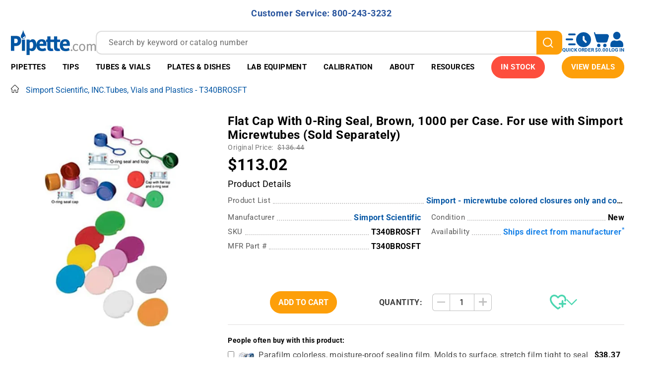

--- FILE ---
content_type: text/html; charset=utf-8
request_url: https://pipette.com/simport-scientific-inc-t340brosft.html
body_size: 48477
content:
<!DOCTYPE html><html lang="en" class="no-js"><script>window.addEventListener('DOMContentLoaded', function () {sessionStorage.setItem('continue_url', 'https://pipette.com/simport-scientific-inc-t340brosft.html');});</script><head><meta charset="utf-8"><meta name="viewport" content="width=device-width, initial-scale=1"><base href="https://pipette.com/mm5/"><title>Simport Scientific, INC.Tubes, Vials and Plastics - T340BROSFT</title><link type="font/woff2"	rel="preload" as="font"	crossorigin href="/mm5/fonts/roboto_v529/roboto-latin-wght-normal.woff2" /><style type="text/css" media="all" rel="stylesheet" data-resource-group="css_list" data-resource-code="theme.new">/*legacy theme styles*/@charset "UTF-8";.grid{*zoom:1;list-style:none;margin:0 0 0 -22px;padding:0}.grid:after{clear:both;content:"";display:table}.grid__item{float:left;padding-left:22px;width:100%}.h1,.h2,.h3,.h4,.h5,.h6,.hs-newsletter-signup .hbspt-form p,.page-footer .h2,.page-footer h2,.page-header .h2,.page-header h2,h1,h2,h3,h4,h5,h6{font-size:16px;font-weight:400}html{box-sizing:border-box}*,:after,:before{box-sizing:inherit}:root{-moz-tab-size:4;-o-tab-size:4;tab-size:4}html{line-height:1.15}body{margin:0}main{display:block}hr{box-sizing:content-box;height:0;overflow:visible}button,input,optgroup,select,textarea{font-family:inherit;font-size:100%;line-height:1.15;margin:0}button{overflow:visible}button,select{text-transform:none}[type=button],[type=reset],[type=submit],button{-webkit-appearance:button}[type=search]{-webkit-appearance:textfield;outline-offset:-2px}[hidden],template{display:none}@media screen and (prefers-reduced-motion:reduce){*{animation-play-state:paused!important;scroll-behavior:auto!important;transition:none!important}.h1,.h2,.h3,.h4,.h5,.h6,.hs-newsletter-signup .hbspt-form p,.page-footer .h2,.page-footer h2,.page-header .h2,.page-header h2,address,blockquote,dl,fieldset,figure,form,h1,h2,h3,h4,h5,h6,menu,ol,p,pre,summary,table,ul{margin-bottom:16px;margin-top:0}dd,ol,ul{margin-left:16px;padding-left:0}::placeholder{color:#6d6d6d;letter-spacing:.4px;line-height:24px}body:before{content:"xsmall";display:none;visibility:hidden}.h3,h3{font-weight:700;letter-spacing:.4px}@media only screen and (min-width:768px){.h3,h3{font-size:20px}}html{font-size:1em;height:100%;overflow-y:scroll;-webkit-text-size-adjust:100%;-ms-text-size-adjust:100%;color:#4a4a4a;-webkit-tap-highlight-color:#fff0;touch-action:manipulation}body,html{min-height:100%}body{font-family:Roboto,Helvetica,Arial,sans-serif;font-size:16px;font-weight:400;letter-spacing:.4px;line-height:24px;-moz-osx-font-smoothing:grayscale;-webkit-font-smoothing:antialiased;overflow:hidden}img{aspect-ratio:attr(width)/attr(height);height:auto;max-width:100%;vertical-align:middle}.header.sticky-header{position:sticky;top:0;z-index:102}.t-site-header__top-navigation{background-color:#97dc55;padding:4px 0}@media only screen and (min-width:768px){.t-site-header__top-navigation{padding:10.5px 0}}.t-site-header__message{color:#fff;display:inline-block;font-size:14px;font-weight:700;letter-spacing:.5px;line-height:30px}@media only screen and (min-width:991px){.t-site-header__message{font-size:20px}.t-site-header__message a{margin-left:15px}}.footer-top{background-color:#3d3d3d;padding:30px 0 0}@media only screen and (max-width:767px){.footer-top{text-align:center}}.footer-top .c-menu__link,.footer-top .c-menu__title{color:#fff;width:100%}.footer-top .c-menu__link:hover{text-decoration:underline}.footer-top .c-menu__list{margin-bottom:30px}.t-global-footer-social-links li{margin-bottom:0;margin-right:15px}.t-global-footer-social-links li:last-child{margin-right:0}.t-global-footer-social-links li .icon{height:34px;width:34px;fill:currentColor}.footer-bottom{background-color:#3d3d3d;font-size:12px;padding:10px 0}.footer-bottom .copyright{color:#fff;margin-bottom:0}.site-navigation{position:relative}.site-navigation>.wrapper{padding:0;position:static}@media only screen and (min-width:1200px){.site-navigation>.wrapper{padding:0 22px}}.main-nav ul{list-style:none;margin:0}.mega-menu-list{display:flex;justify-content:space-evenly}.mega-menu-list .mega-menu-dropdown{background-color:#fff;box-shadow:0 4px 6px rgb(0 0 0 / .5);display:none;left:0;padding:13px 0 30px;position:absolute;width:100%}.mega-menu-list .mega-menu-dropdown .dropdown-header{line-height:1.5}.mega-menu-list .mega-menu-item{color:#fff;line-height:1.3125;transition:.3s ease}.mega-menu-list .mega-menu-item.is-active,.mega-menu-list .mega-menu-item:hover{background-color:#fff;color:#5fbee4}.mega-menu-list .mega-menu-item.is-active>a .icon--chevron-down,.mega-menu-list .mega-menu-item:hover>a .icon--chevron-down{transform:rotateX(-180deg)}.mega-menu-list .mega-menu-item>a{align-items:center;color:inherit;display:block;display:flex;font-size:13px;font-weight:700;padding:15px 4px;text-decoration:none;text-transform:uppercase}@media only screen and (min-width:1200px){.mega-menu-list .mega-menu-item>a{font-size:15px}}@media only screen and (min-width:1400px){.mega-menu-list .mega-menu-item>a{font-size:16px;padding:15px 10px}}@media (min-width:1500px){.mega-menu-list .mega-menu-item>a{padding:15px 18px}}.mega-menu-list .mega-menu-item:not(.color--highlight)>a{border-bottom:1px solid #5fbee4;border-top:1px solid #5fbee4}.mega-menu-list .mega-menu-item .icon--chevron-down{fill:currentColor;height:12px;margin-left:3px;transition:.3s ease;width:15px}@media (min-width:1500px){.mega-menu-list .mega-menu-item .icon--chevron-down{width:21px}}.mega-menu-list .mega-menu-item .icon--drop{height:19px;margin-right:8px;width:11px}.mega-menu-list .mega-menu-item.color--highlight{background-color:#97dc55;border-bottom:1px solid #97dc55;border-top:1px solid #97dc55}.mega-menu-list .mega-menu-item.color--highlight:active,.mega-menu-list .mega-menu-item.color--highlight:hover{background-color:#fff;color:#97dc55}.mega-menu-list .menu-column-header a{color:inherit}.mega-menu-list .mega-menu-left-side{border-bottom:1px solid #5fbee4;border-top:1px solid #5fbee4;padding:15px 0 20px}@media only screen and (min-width:991px){.mega-menu-list .mega-menu-left-side .grid>.grid__item{margin-bottom:20px;min-height:155px}}.sidenav{background-color:#fff;display:none;max-width:335px;position:absolute;right:0;top:100%;width:90%;z-index:99}.sidenav .closebtn{color:#fff;left:-25px;position:absolute;top:15px}.sidenav .mobile-menu--back{position:sticky;top:0;z-index:1}.sidenav ul{list-style:none;margin:0}.sidenav .mobile-menu-item{border-bottom:1px solid #5fbee4}.sidenav .mobile-submenu{background-color:#fff;display:none;height:100%;left:0;overflow-y:scroll;position:absolute;right:0;top:0;z-index:99}.open-footer{background-color:#fff;padding:15px}.popup-custom{border-radius:30px}@media only screen and (min-width:768px){.popup-custom.large{margin:200px auto 0;max-width:1040px;padding:40px}}/*legacy theme styles end*/</style><style type="text/css" data-resource-group="css_list" data-resource-code="font-roboto-local">@font-face {font-family: 'Roboto';font-style: normal;font-display: swap;font-weight: 300 700;src: url(/mm5/fonts/roboto_v529/roboto-latin-wght-normal.woff2) format('woff2');unicode-range: U+0000-00FF,U+0131,U+0152-0153,U+02BB-02BC,U+02C6,U+02DA,U+02DC,U+0304,U+0308,U+0329,U+2000-206F,U+20AC,U+2122,U+2191,U+2193,U+2212,U+2215,U+FEFF,U+FFFD;}</style><link type="text/css" media="all" rel="preload" as="style" onload="this.onload=null;this.rel='stylesheet'" href="prod/theme/dist/css/theme.min.1.css?T=cba66c99" data-resource-group="css_list" data-resource-code="theme" /><link type="text/css" media="all" rel="preload" onload="this.onload=null;this.rel='stylesheet'" as="style" href="css/00000001/combofacets.css?T=7971bc90" data-resource-group="css_list" data-resource-code="combofacets" /><link type="text/css" media="all" rel="preload" onload="this.onload=null;this.rel='stylesheet'" as="style" href="css/00000001/b20/customizations-common.css?T=d459dd47" data-resource-group="css_list" data-resource-code="customizations-common" /><link type="text/css" media="all" rel="preload" as="style" onload="this.onload=null;this.rel='stylesheet'" href="css/00000001/b20/customizations-component-condition.css?T=57d328c9" data-resource-group="css_list" data-resource-code="customizations-component-condition" /><link type="text/css" media="all" rel="preload" onload="this.onload=null;this.rel='stylesheet'" as="style" href="css/00000001/b20/customizations-product-display.css?T=a86c291e" data-resource-group="css_list" data-resource-code="customizations-product-display" /><link rel="preconnect" crossorigin href="https://www.google-analytics.com" data-resource-group="css_list" data-resource-code="preconnect-google-analytics" /><link rel="preconnect" crossorigin href="https://www.googletagmanager.com" data-resource-group="css_list" data-resource-code="preconnect-google-tag-manager" /><link type="text/css" media="all" rel="preload" onload="this.onload=null;this.rel='stylesheet'" as="style" href="css/00000001/b10/pdc-print-cart.css?T=a8cbd6d3" data-resource-group="css_list" data-resource-code="pdc-print-cart" /><link type="text/css" media="all" rel="stylesheet" href="css/00000001/b20/mdist-common.css?T=7866c55c" data-resource-group="css_list" data-resource-code="mdist-common" /><script type="text/javascript">
var MMThemeBreakpoints =
[
{
"code":	"mobile",
"name":	"Mobile",
"start":	{
"unit": "px",
"value": ""
}
,
"end":	{
"unit": "em",
"value": "39.999"
}
}
,{
"code":	"tablet",
"name":	"Tablet",
"start":	{
"unit": "px",
"value": ""
}
,
"end":	{
"unit": "em",
"value": "59.999"
}
}
];
</script>
<!--g-h-start--><link rel="canonical" href="https://pipette.com/simport-scientific-inc-t340brosft.html" itemprop="url"><meta name="description" content="Shop Simport T340BROSFT flat cap tubes with 0-ring seal, brown, ideal for reliable lab sample storage. Perfect for scientific research and lab applications." />
<script>window.referrer = "";</script><link rel="icon" type="image/x-icon" href="/favicon.ico"><script type="text/javascript" defer src="srch/zftph4iy4ir/js/runtime.3f501e9f.js"></script><script type="text/javascript" defer src="srch/zftph4iy4ir/js/vendors/react_react-dom.bf54a2b4.js"></script><script type="text/javascript" defer src="srch/zftph4iy4ir/js/vendors/algolia.1a72c44f.js"></script><script type="text/javascript" defer src="srch/zftph4iy4ir/js/vendors/chunk.5811b183.js"></script><script type="text/javascript" defer src="srch/zftph4iy4ir/js/common/module.9e226f0b.js"></script><script type="text/javascript" defer src="srch/zftph4iy4ir/js/search-box.62dd70aa.js"></script><link type="text/css" media="all" as="style" rel="preload" onload="this.onload=null;this.rel='stylesheet'" href="srch/zftph4iy4ir/css/search-box.8a8087d7.css"/><link rel="preload" href="https://pipette.com/mm5/mdist/libs/splide.min.js" as="script" /><link rel="preload" href="https://pipette.com/mm5/mdist/libs/splide.min.css" as="style" /><link rel="preload" as="style" integrity="sha256-6O1GYAS7NTBN1pFhvj8QfwrZIpqMb+xdstK56EhE7Y8= sha384-4MMaQx9FStWGoIF+EDmdODAy8zNdZuVPmnZzD0o5bztoIojycVJ9JMcjixZJuGwZ sha512-xSsvlZFpKW17l7yGDPDmbSVZoAumrcuA3sOnQzHQRgQyOwDp1mqs53iDkHj/5ts3C4oIooEeV+yd2uMn6rHJNA==" crossorigin="anonymous" href="https://pipette.com/mm5/json.mvc?Store_Code=pipette&amp;Function=CSSResource_Output&amp;CSSResource_Code=mm-theme-styles&T=d6d2d19b"  /><link type="text/css" media="all" rel="stylesheet" integrity="sha256-6O1GYAS7NTBN1pFhvj8QfwrZIpqMb+xdstK56EhE7Y8= sha384-4MMaQx9FStWGoIF+EDmdODAy8zNdZuVPmnZzD0o5bztoIojycVJ9JMcjixZJuGwZ sha512-xSsvlZFpKW17l7yGDPDmbSVZoAumrcuA3sOnQzHQRgQyOwDp1mqs53iDkHj/5ts3C4oIooEeV+yd2uMn6rHJNA==" crossorigin="anonymous" href="https://pipette.com/mm5/json.mvc?Store_Code=pipette&amp;Function=CSSResource_Output&amp;CSSResource_Code=mm-theme-styles&T=d6d2d19b" data-resource-code="mm-theme-styles" /><link type="text/css" media="all" rel="stylesheet" href="https://pipette.com/mm5/mdist/libs/splide.min.css" data-resource-group="lib-splide" data-resource-code="lib-splide" /><style type="text/css" media="all" rel="stylesheet" data-resource-group="lib-splide" data-resource-code="lib-splide-customization">/* Splide overrides */.splide__arrow svg {fill: white;}.splide__arrow {background: var(--ppt-orange);height: 30px;width: 30px;opacity: 1;}.splide__arrow:disabled {opacity: 0; }.splide__pagination {display: none;}.splide__arrow--next {right: -15px;}.splide__arrow--prev {left: -15px;}</style><script type="text/javascript" src="https://pipette.com/mm5/mdist/libs/splide.min.js" data-resource-group="lib-splide" data-resource-code="lib-splide"></script><script type="text/javascript" defer src="mdist/assets/23cr232ve/scripts/show-more/show-more.js"></script><link type="text/css" media="all" href="mdist/assets/23cr232ve/scripts/show-more/show-more.css" rel="preload" as="style" onload="this.onload=null;this.rel='stylesheet'"/>
<!--g-h-end--><link type="text/css" media="all" rel="preload" onload="this.onload=null;this.rel='stylesheet'" as="style" href="css/00000001/b20/product-card-web.css?T=84e3e49f" data-resource-group="head_tag" data-resource-code="product-card-web" /><script data-resource-group="head_tag" data-resource-code="GTM-dataLayer">var dataLayer = dataLayer || [];var clearEcommerceDataLayer = () => {dataLayer.push({ ecommerce: null });};dataLayer.push({canonicalUri: '\/simport-scientific-inc-t340brosft.html',canonicalUrl: 'https:\/\/pipette.com\/simport-scientific-inc-t340brosft.html',category: {code: '',name: ''},global: {action: '',basket: {basketId: 'provisional'},categoryCode: '',function: '',moduleFunction: '',productCode: '23448',screen: 'PROD',uiException: ''},page: {code: 'PROD',name: 'Product Display'},product: {code: '23448',name: 'Simport Scientific, INC.Tubes, Vials and Plastics - T340BROSFT',sku: 'T340BROSFT'}});window.addEventListener('DOMContentLoaded', () => {document.querySelectorAll('form').forEach(form => {if (form.getAttribute('name')?.length) {return;}const identifier = form.elements?.Action?.value ?? form.dataset?.hook ?? form.querySelector('legend')?.innerText;if (identifier?.length) {form.name = identifier;}});});window.addEventListener('DOMContentLoaded', () => {let timeoutId;const debouncedSearch = (e) => {clearTimeout(timeoutId);timeoutId = setTimeout(() => {const search_term = e?.target?.value;if (!search_term?.length) {return;}dataLayer.push({event: 'search',search_term});}, 500);};const searchInputs = document.querySelectorAll('input[type="Search"]');searchInputs.forEach(input => {input.addEventListener('input', debouncedSearch)});});class MMXPromotionTracker {constructor() {window.addEventListener('DOMContentLoaded', () => {this.init();});}init() {this.promotions = document.querySelectorAll('[data-flex-item]');if (!this.promotions.length) {return;}this.promotionObserver = new IntersectionObserver((entries) => {this.observedCallback(entries);}, {threshold: [0.75]});this.promotions.forEach((promotion, i) => {this.promotionObserver.observe(promotion);promotion.addEventListener('click', (e) => {this.promotionClicked(promotion, e);});});}promotionClicked(promotion, e){let clickedLink = false;let products = [];let clickedHero;e.composedPath().forEach(item => {if (item.nodeName === 'A' || (item.nodeName === 'MMX-HERO' && item.dataset?.href?.length)) {clickedLink = true;}if (item.nodeName === 'MMX-HERO') {clickedHero = item;} else if (item.nodeName === 'MMX-PRODUCT-CAROUSEL') {const clickedProductIndex = [...item.shadowRoot.querySelectorAll('mmx-hero[slot="hero_slide"]')].findIndex(heroSlide => heroSlide === clickedHero);products = [item?.products[clickedProductIndex]];} else if (item.nodeName === 'MMX-FEATURED-PRODUCT') {products = [item?.product];}});if (clickedLink) {this.trackPromotion('select_promotion', promotion, products);}};trackPromotion(event, item, products = []) {clearEcommerceDataLayer();dataLayer.push({event,ecommerce: {creative_name: item.getAttribute('data-flex-item'),creative_slot: [...this.promotions].findIndex(promotion => promotion === item) + 1,items: this.productsToEcommerceItems(products),promotion_id: item.getAttribute('data-flex-component')}});if (item?.nodeName === 'MMX-PRODUCT-CAROUSEL') {this.trackProductList(event, item, products);}};trackProductList(event, item, products = []) {if (!products?.length) {return;}clearEcommerceDataLayer();dataLayer.push({event: event === 'select_promotion' ? 'select_item' : 'view_item_list',ecommerce: {item_list_id: item.getAttribute('id'),item_list_name: item?.data?.heading?.heading_text?.value ?? item.getAttribute('id'),items: this.productsToEcommerceItems(products)}});}observedCallback(entries) {entries.forEach((entry, entryIndex) => {if (!entry.isIntersecting) {return;}this.trackPromotion('view_promotion', entry.target, entry.target?.products);});};productsToEcommerceItems(products = []) {if (!products?.length) {return [];}return products.map((item, i) => {return {item_id: item.code,item_name: item.name,item_sku: item?.sku,index: i,price: item.price,discount: item.base_price - item.price,quantity: 1}});}}new MMXPromotionTracker();class ProductTracker {options = {adprButtonSelector: '[data-hook="add-to-cart"], #js-add-to-cart',adprFormSelector: 'form[name="add"], #js-purchase-product',atwlButtonSelector: '[value="Add To Wish List" i], .t-product-layout-purchase__add-to-wish, #add-to-wishlist-wrap, [data-hook="add-to-wish-list"], .product-details__wish-list'};constructor(options = {}) {this.options = {...this.options,...options};window.addEventListener('load', () => {this.init();});}init() {this.adprForm = this.options?.adprForm ?? document.querySelector(this.options.adprFormSelector);this.adprButton = this.options?.adprButton ?? document.querySelector(this.options.adprButtonSelector);this.atwlButton = this.options?.atwlButton ?? document.querySelector(this.options.atwlButtonSelector);if (this.adprForm?.nodeName !== 'FORM') {return;}this.listenForViewItem();this.listenForAddToCart();this.listenForAddToWishlist()}listenForViewItem() {if ('AttributeMachine' in window && this.getProductAttributeCount() > 0) {this.listenForPriceChanged();return;}this.trackViewItem();}getProductAttributeCount() {return Number(this.adprForm.elements?.Product_Attribute_Count?.value ?? 0);}listenForPriceChanged() {window?.MivaEvents?.SubscribeToEvent?.('price_changed', (productData) => {this.onPriceChanged(productData);});}onPriceChanged(productData) {this.productData = productData;if (!this?.viewedItem) {this.trackViewItem();}}trackViewItem() {this.viewedItem = this.track('view_item');}listenForAddToCart() {this.adprForm?.addEventListener('click', (e) => {if (e.target !== this.adprButton) {return;}this.track('add_to_cart');}, { capture: true });}listenForAddToWishlist() {this.atwlButton?.addEventListener('click', () => {this.track('add_to_wishlist');});}track(event) {if (!this.shouldTrack(event)) {return;}const dataLayerItem = this.getBaseDataLayerItem();let price = Number(dataLayerItem.ecommerce.value);let additionalPrice = Number(dataLayerItem.ecommerce.items[0].price) + Number(dataLayerItem.ecommerce.items[0].discount);if (typeof this?.productData === 'object') {price = this.productData.price;additionalPrice = this.productData.additional_price ?? this.productData.price;}clearEcommerceDataLayer();dataLayerItem.event = event;dataLayerItem.ecommerce.value = price;dataLayerItem.ecommerce.items[0].price = price;dataLayerItem.ecommerce.items[0].discount = Number((additionalPrice - price).toFixed(2));dataLayerItem.ecommerce.items[0].quantity = this.adprForm.elements.Quantity.value;dataLayerItem.ecommerce.items[0].item_variant = this.getItemVariant();dataLayer.push(dataLayerItem);if (event === 'add_to_cart') {window?.basketMonitor?.reportAddToCart(dataLayerItem);}return dataLayerItem;}shouldTrack(event) {if(['add_to_cart', 'add_to_wishlist'].includes(event)) {return this.adprForm.checkValidity();}return true;}getBaseDataLayerItem() {return {event: null,ecommerce: {currency: 'USD',value: '113.02',items: [{item_id: '23448',item_sku: 'T340BROSFT',item_name: 'Simport Scientific, INC.Tubes, Vials and Plastics - T340BROSFT',price: '113.02',discount: '0',index: 0,item_brand: '',}]}}}getItemVariant() {const attributeValueInputs = [...this.adprForm.querySelectorAll('[name*="Product_Attributes"][name*=":value"]:is(:checked, select, [type="text"], textarea)')];const itemVariant = attributeValueInputs.reduce((values, input) => {const attributeCode = this.adprForm.querySelector(`[name="${input.name.replace(':value', ':code')}"]`)?.value;if (input?.type === 'checkbox') {values.push(attributeCode);}else if (input.value.length > 0) {values.push(`${attributeCode}: ${input.value}`);}return values;}, []);const subscriptionValue = this.getSubscriptionValue();if (typeof subscriptionValue === 'string') {itemVariant.push(subscriptionValue);}return itemVariant.join(', ');}getSubscriptionValue() {const checkedSubscriptionOrderOnceRadio = this.adprForm.querySelector('input[type="radio"][name="Product_Subscription_Term_ID"][value="0"]:checked');const subscriptionTermSelect = this.adprForm.querySelector('select[name="Product_Subscription_Term_ID"]:not(:disabled)');const isSubscribing = checkedSubscriptionOrderOnceRadio === null && Number(subscriptionTermSelect?.value) > 0;if (isSubscribing) {return subscriptionTermSelect.selectedOptions?.[0]?.innerText;}}}new ProductTracker();clearEcommerceDataLayer();dataLayer.push({
	"ecommerce": {
		"coupon": "",
		"currency": "USD",
		"shipping_tier": "",
		"value": 0
	},
	"event": "mm_global_minibasket"
});class BasketMonitor {constructor() {this.storageKey = 'mm-pipette-basket-monitor';window.addEventListener('DOMContentLoaded', () => {this.init();});}canLocalStorage() {const storeTestKey = this.storageKey + '--test';if (this.saveCurrentItems(storeTestKey)) {localStorage?.removeItem(storeTestKey);return true;}return false;}init() {this.setCurrentItemsFromDataLayer();if (!this.canLocalStorage()) {return;}this.handleBasketChanges();this.pastItems = this.getItemsFromLocalStorage();this.comparePastWithCurrent();this.saveCurrentItems();this.trackResults();}handleBasketChanges() {const orderProcessed = '0';if (orderProcessed === '1') {this.clearCurrentItems();}}setCurrentItemsFromDataLayer() {const eventsWithBasketItems = ['mm_global_minibasket', 'view_cart', 'begin_checkout', 'add_shipping_info', 'add_payment_info'];const basketEvent = dataLayer.find(item => eventsWithBasketItems.includes(item?.event));this.currentItems = this.createMapFromItems(basketEvent?.ecommerce?.items);}getItemsFromLocalStorage() {try {return new Map(JSON.parse(localStorage.getItem(this.storageKey)));} catch {return new Map();}}createMapFromItems(items = []) {if (!(items instanceof Array)) {return new Map();}return items.reduce((map, item) => {return map.set(this.createItemKey(item), item);}, new Map());}createItemKey(item = {}) {return JSON.stringify({id: item?.item_id,variant: item?.item_variant});}comparePastWithCurrent() {this.results = {added: [],removed: [],unchanged: [],updated: []};const allItems = new Map([...this.pastItems, ...this.currentItems]);allItems.forEach((value, key) => {const pastItem = this.pastItems.get(key);const currentItem = this.currentItems.get(key);if (typeof pastItem === 'undefined') {this.results.added.push(currentItem);} else if (typeof currentItem === 'undefined') {this.results.removed.push(pastItem);} else if (JSON.stringify(currentItem) == JSON.stringify(pastItem)) {this.results.unchanged.push(currentItem);} else {this.results.updated.push(currentItem);const quantityChange = currentItem.quantity - pastItem.quantity;if (quantityChange > 0) {this.results.added.push({...currentItem,quantity: quantityChange});} else if (quantityChange < 0) {this.results.removed.push({...currentItem,quantity: Math.abs(quantityChange)})}}});}trackResults() {this.trackEvent('add_to_cart', this?.results?.added);this.trackEvent('remove_from_cart', this?.results?.removed);}trackEvent(event, items = []) {if (typeof event !== 'string' || !(items instanceof Array) || !items.length) {return;}clearEcommerceDataLayer();dataLayer.push({event,ecommerce: {currency: 'USD',value: this.determineItemsValue(items),items}});}determineItemsValue(items = []) {if (!(items instanceof Array)) {return 0;}return items.reduce((value, item) => {return value += item.quantity * item.price;}, 0);}clearCurrentItems() {return localStorage.removeItem(this.storageKey);}saveCurrentItems(storageKey = this.storageKey) {try {localStorage.setItem(storageKey, JSON.stringify([...this.currentItems]));return true;} catch (e) {return false;}}reportAddToCart(event) {this.pastItems = this.getItemsFromLocalStorage();this.currentItems = structuredClone(this.pastItems);this.addItemsFromEvent(this.currentItems, event);this.comparePastWithCurrent();this.saveCurrentItems();}addItemsFromEvent(items, event = {}) {event?.ecommerce?.items?.forEach(addedItem => {const itemKey = this.createItemKey(addedItem);const existingItem = this.currentItems.get(itemKey);if (typeof existingItem === 'undefined') {items.set(itemKey, addedItem);} else {items.set(itemKey, {...existingItem,quantity: Number(existingItem.quantity) + Number(addedItem.quantity)});}});}}var basketMonitor = new BasketMonitor();</script><script data-resource-group="head_tag" data-resource-code="GTM-head-tag">(function(w,d,s,l,i){w[l]=w[l]||[];w[l].push({'gtm.start':new Date().getTime(),event:'gtm.js'});var f=d.getElementsByTagName(s)[0],j=d.createElement(s),dl=l!='dataLayer'?'&l='+l:'';j.async=true;j.src='https://www.googletagmanager.com/gtm.js?id='+i+dl;f.parentNode.insertBefore(j,f);})(window,document,'script','dataLayer','GTM-N2D53V');</script><script type="text/javascript" defer src="https://cdnjs.cloudflare.com/polyfill/v3/polyfill.min.js?version=4.8.0" data-resource-group="head_tag" data-resource-code="cf-polyfill"></script><script type="text/javascript" async defer src="scripts/00000001/runtime_combofacets.js?T=dff3ae47" data-resource-group="head_tag" data-resource-code="runtimecombofacets"></script><script type="application/ld+json" data-resource-group="head_tag" data-resource-code="WebSite-schema">{"@context":"https://schema.org","@type":"WebSite","url":"https://pipette.com/","potentialAction":[{"@type":"SearchAction","target":{"@type":"EntryPoint","urlTemplate":"https://pipette.com/search?q={search_term}"},"query-input":"required name=search_term"}]}</script><script data-resource-group="head_tag" data-resource-code="legacy-browsers"></script><script type="text/javascript" async src="https://www.googletagmanager.com/gtag/js?id=AW-1072335477" data-resource-group="head_tag" data-resource-code="GTM-R-JF-gtag"></script><script type="text/javascript" data-resource-group="head_tag" data-resource-code="GTM-R-JF-config">window.dataLayer = window.dataLayer || []; function gtag(){dataLayer.push(arguments);} gtag('js', new Date()); gtag('config', 'AW-1072335477');</script><script data-key="136RHr4iqiYV/1oIldYf5g" async src="https://analytics.ahrefs.com/analytics.js" data-resource-group="head_tag" data-resource-code="ahref.com analytics"></script><script type="text/javascript" defer src="scripts/00000001/b20/product-card-web.iife.js?T=cda2e19b" data-resource-group="head_tag" data-resource-code="product-card-web"></script><script type="application/ld+json" data-resource-group="head_tag" data-resource-code="organization-json-ld">{"@context": "https://schema.org","@type": "Organization","url": "https://pipette.com","sameAs": ["https://www.youtube.com/channel/UC1IrQ5Qpi4asCyQh6dZom8g/videos", "https://www.linkedin.com/company/pipette-com-accutek-lab", "https://www.instagram.com/pipette_com"],"logo": "https://pipette.com/mm5/graphics/00000001/4/logo.webp","image": ["https://pipette.com/mm5/graphics/00000001/4/In%20Stock%202%20MAIN%20PAGE%20Banner%20(1).webp"],"name": "Pipette.com","description": "From real pipette enthusiasts to our customers⁠ — we share your passion for precision and accuracy, and we're dedicated to bringing you tools we trust in our own labs.","foundingDate": "1996-01-01","email": "info@pipette.com","telephone": "+800-243-3232","contactPoint": {"@type": "ContactPoint","contactType": "Customer Service","email": "info@pipette.com","telephone": "+800-243-3232"},"address": {"@type": "PostalAddress","streetAddress": "9477 Waples Street #120","addressLocality": "San Diego","addressCountry": "US","addressRegion": "CA","postalCode": "92121"},"hasMerchantReturnPolicy": {"@type": "MerchantReturnPolicy","applicableCountry": ["US"],"returnPolicyCountry": "US","returnPolicyCategory": "https://schema.org/MerchantReturnFiniteReturnWindow","merchantReturnDays": 10,"returnMethod": "https://schema.org/ReturnByMail","returnFees": "https://schema.org/FreeReturn","refundType": "https://schema.org/FullRefund"},"hasMemberProgram": {"@type": "MemberProgram","name": "Pipette.com Advantage Program","description": "Rewards for being part of the Pipette.com community","url": "https://pipette.com/page/advantage-program-terms-and-conditions.html","hasTiers": [{"@type": "MemberProgramTier","@id": "#member","name": "member","url": "https://pipette.com/page/advantage-program-terms-and-conditions.html","hasTierRequirement": "Just log in to pipette.com and mark a checkbox 'I want to become a Pipette Advantage Program member '. Just it!","hasTierBenefit": ["https://schema.org/TierBenefitLoyaltyPrice", "https://schema.org/TierBenefitLoyaltyPoints"],"membershipPointsEarned": 1}]}}</script><script type="text/javascript">
var json_url = "https:\/\/pipette.com\/mm5\/json.mvc\u003F";
var json_nosessionurl = "https:\/\/pipette.com\/mm5\/json.mvc\u003F";
var Store_Code = "pipette";
</script>
<script type="text/javascript" src="https://pipette.com/mm5/clientside.mvc?T=b28ed1e5&amp;M=1&amp;Filename=ajax.js" integrity="sha512-McXI+cXIEPNC7HbSz94S2XM/R0v5YdTRU+BO1YbBiuXQAIswLmoQv1FxQYIXJJj7wDp49pxe2Z2jkAzxlwdpHA==" crossorigin="anonymous" async defer></script><script type="text/javascript" src="https://pipette.com/mm5/clientside.mvc?T=b28ed1e5&amp;M=1&amp;Filename=runtime.js" integrity="sha512-UI0Old4Ws3U391nyoV0vFyAAtTIBCB9lfyjeFmbSL6hXEydc+i1+rNXGUyHS0Cxie86+826pP73MUPWZOfFyQg==" crossorigin="anonymous" async defer></script><script type="text/javascript" src="https://pipette.com/mm5/clientside.mvc?T=b28ed1e5&amp;M=1&amp;Filename=MivaEvents.js" integrity="sha512-8/iYA8EaRbo9g3TubGIEbmJIZWr4wZpFEvSwDUq9II5D2f99Ox84fiXxr3z0nu5jUlnyhrJ/chNNXGDcKILpeA==" crossorigin="anonymous" async defer></script><script type="text/javascript" src="https://pipette.com/mm5/clientside.mvc?T=b28ed1e5&amp;M=1&amp;Filename=AttributeMachine.js" integrity="sha512-+ROSkelNOA6JC6EZoiYVRC+iWxavQkF0/byFn5fp4pNIYnUfN7WRQ6hr6NTztuFhY/HzG54/NqwwVUiwKPQ5YA==" crossorigin="anonymous" async defer></script>
<script type="text/javascript">
(function( obj, eventType, fn )
{
if ( obj.addEventListener )
{
obj.addEventListener( eventType, fn, false );
}
else if ( obj.attachEvent )
{
obj.attachEvent( 'on' + eventType, fn );
}
})( window, 'attributemachine_override', function()
{
AttributeMachine.prototype.Generate_Discount = function (discount) {let discount_div;discount_div = document.createElement('div');discount_div.innerHTML = discount.descrip + ': ' + discount.formatted_discount;return discount_div;};AttributeMachine.prototype.Generate_Swatch = function (product_code, attribute, option) {let swatch_container = document.querySelector('#swatches');let swatch = document.createElement('li');let swatchButton = document.createElement('button');let img = document.createElement('img');img.src = option.image;img.setAttribute('alt', option.prompt);img.setAttribute('loading', 'lazy');swatchButton.setAttribute('type', 'button');swatchButton.setAttribute('aria-label', option.prompt);swatchButton.appendChild(img);swatch.classList.add('o-list-inline__item');swatch.setAttribute('data-code', option.code);swatch.setAttribute('data-color', option.prompt);swatch.appendChild(swatchButton);setTimeout(function () {if (swatch_container) {let swatch_element = swatch_container.querySelector('ul');let swatch_select = document.querySelector('[data-hook="attribute-swatch-select"]');let swatch_selected = swatch_select.options[swatch_select.selectedIndex].text;let swatch_name_element = document.querySelector('[data-hook="attribute-swatch-name"]');let swatchElements = swatch_element.querySelectorAll('li');swatch_element.removeAttribute('style');swatch_element.classList.add('o-list-inline');/*** Adds the selected swatch name to the label.*/swatch_name_element.textContent = swatch_selected;/*** Adds an active class to the selected swatch.*/swatchElements.forEach(function (swatchElement) {let swatchColor = swatchElement.getAttribute('data-code');let swatchImage = swatchElement.querySelector('button');if (swatchColor === swatch_select.options[swatch_select.selectedIndex].value) {swatchImage.classList.add('x-product-layout-purchase__swatches--active');}});}}, 0);return swatch;};AttributeMachine.prototype.Swatch_Click = function(input, attribute, option) {let swatch_name_element = document.querySelector('[data-hook="attribute-swatch-name"]');let i;let swatchElements = input.machine.swatches.childNodes[0].childNodes;for (i = 0; i < input.select.options.length; i++) {if (input.select.options[i].value === option.code) {input.select.selectedIndex = i;}}if (attribute.inventory) {this.Attribute_Changed(input);}swatch_name_element.innerHTML = option.prompt;/*** Adds focus back to the selected swatch.*/swatchElements.forEach(function (swatchElement) {let swatchColor = swatchElement.getAttribute('data-code');let swatchImage = swatchElement.querySelector('button');if (swatchColor === input.select.options[input.select.selectedIndex].value) {swatchImage.focus();}});};
} );
</script>
<meta property="og:title" content="Simport Scientific, INC.Tubes, Vials and Plastics - T340BROSFT"><meta property="og:type" content="product"><meta property="og:image" content="https://pipette.com/mm5/graphics/00000001/1/1135.jpg"><meta property="og:url" content="https://pipette.com/simport-scientific-inc-t340brosft.html"><meta property="og:site_name" content="Pipette"><meta property="og:description" content="Check out the deal on Simport Scientific, INC.Tubes, Vials and Plastics - T340BROSFT at Pipette"><meta property="og:locale" content="en_US"><meta name="twitter:card" content="summary_large_image"><meta name="twitter:site" content="@TWITTER_ACCOUNT"><meta name="twitter:creator" content="@TWITTER_ACCOUNT"><meta name="twitter:url" content="https://pipette.com/simport-scientific-inc-t340brosft.html"><meta name="twitter:title" content="Simport Scientific, INC.Tubes, Vials and Plastics - T340BROSFT"><meta name="twitter:description" content="Check out the deal on Simport Scientific, INC.Tubes, Vials and Plastics - T340BROSFT at Pipette"><meta name="twitter:image" content="https://pipette.com/mm5/graphics/00000001/1/1135.jpg"><meta name="twitter:image:alt" content="Simport Scientific, INC.Tubes, Vials and Plastics - T340BROSFT"><script>window.prodCode = '23448';window.relatedProdCategoryCode = '';window.usePjson = '';</script><style>html {touch-action: unset;}.mm-sequence-container {background: white;position: relative;z-index: 1;}</style></head><body id="js-PROD" class="o-site-wrapper t-page-prod"><!-- Google Tag Manager (noscript) --><noscript><iframe src="https://www.googletagmanager.com/ns.html?id=GTM-N2D53V"height="0" width="0" style="display:none;visibility:hidden"></iframe></noscript><!-- End Google Tag Manager (noscript) --><meta name="google-site-verification" content="IX0HBwjj3wFNGrL_7qE5SfIFYWXG7cIVJcdU1kGbW8w" /><div id="mini_basket" class="readytheme-contentsection">
<div class="x-mini-basket--overlay" data-hook="mini-basket-overlay"></div><section class="x-mini-basket" data-hook="mini-basket" data-item-count="0" data-subtotal="" aria-modal="true" tabindex="-1"><div class="ppt-mini-basket__content" data-hook="mini-basket__content" aria-describedby="mb-description" aria-label="Your Cart Summary" role="dialog" tabindex="0"><div class="ppt-mini-basket__header"><div class="ppt-mini-basket__count">Cart: 0 item(s)</div><a class="ppt-mini-basket__edit-cart" href="https://pipette.com/basket-contents.html">Edit Cart</a><buttontype="button"class="button button--unstyled ppt-mini-basket__close"data-hook="close-mini-basket"><span class="is-srOnly">Close the Mini-Basket</span><svg class="icon icon--close"><use xlink:href="#close"></use></svg></button></div><div class="ppt-mini-basket__body"><!--<header> </header> --></div><div class="ppt-mini-basket__footer"><hr class="ppt-mini-basket__separator" /><div class="ppt-mini-basket__footer-content"><div class="ppt-mini-basket__subtotal">SUBTOTAL: $0.00</div><a class="ppt-mini-basket__checkout" href="https://pipette.com/checkout-customer-information.html">Checkout</a></div></div></div></section>
</div>
<div id="svg-cmn-icons" class="visuallyhidden">
<svg style="display:none"><symbol id="pipette-logo" fill="currentColor" viewBox="0 0 171 51"><g clip-path="url(#clip0_1260_3160)"><path d="M31.398 50.684c.128-.227.065-.475.065-.712.004-9.893.007-19.788-.007-29.68 0-.532.1-.727.682-.711q2.483.064 4.966 0c.587-.016.725.185.682.716-.041.495-.009.996-.009 1.612.792-.668 1.49-1.262 2.253-1.774 1.574-1.055 3.3-1.374 5.14-1.057 1.847.32 3.18 1.406 4.15 2.969 1.028 1.66 1.536 3.5 1.764 5.418.355 2.992.316 5.96-.654 8.857a11.4 11.4 0 0 1-2.003 3.633c-2.336 2.849-5.88 3.645-9.212 2.064-.45-.213-.885-.463-1.312-.687-.173.088-.122.226-.122.334q-.006 4.361 0 8.722c0 .099.027.198.041.296zm6.38-19.322c0 1.775.012 3.548-.012 5.323-.005.379.133.55.472.64q1.09.294 2.213.256c1.765-.061 3.012-.878 3.696-2.531.423-1.021.583-2.093.646-3.18.1-1.76.068-3.513-.55-5.19-.554-1.503-1.607-2.194-3.192-2.183-1.063.007-2.003.373-2.892.926-.294.183-.393.397-.39.738.017 1.733.008 3.467.008 5.2M171 42.443c-.583-.012-1.17-.06-1.752-.029-.472.027-.567-.152-.565-.59.018-2.504.005-5.007.009-7.51 0-.748-.054-1.49-.185-2.225-.23-1.29-1.107-1.707-2.369-1.594-1.113.1-1.958.8-2.775 1.504-.181.157-.142.361-.142.56.006 3.07 0 6.137.025 9.206.004.506-.145.69-.647.644a6.5 6.5 0 0 0-1.149 0c-.442.038-.537-.154-.535-.56.016-2.382.011-4.765.005-7.147 0-.867-.053-1.732-.186-2.59-.196-1.25-1.084-1.77-2.465-1.602-1.048.127-1.828.798-2.618 1.432-.248.2-.181.475-.181.729-.004 3.008-.015 6.016.01 9.024.006.549-.134.73-.703.72-1.675-.03-1.676-.006-1.676-1.675 0-3.796.012-7.59-.013-11.386-.004-.594.179-.783.752-.727.479.047 1.034-.126 1.434.06.492.229.023.882.276 1.345 1.108-.985 2.256-1.861 3.841-1.766 1.562.094 2.737.765 3.367 2.3.533-.467 1.009-.92 1.52-1.325.979-.774 2.097-1.126 3.341-.937 1.782.27 2.882 1.42 3.253 3.336.026.131-.026.291.13.38v10.42zM73.38 31.187c0-2.272-.017-4.17.013-6.068.008-.495-.154-.63-.619-.594-.48.036-.969-.002-1.454.013-.262.007-.355-.087-.353-.349q.014-2.12 0-4.24c-.004-.317.149-.367.41-.36.486.011.974-.028 1.455.013.475.041.567-.153.561-.587-.021-1.777.01-3.554-.021-5.33-.01-.492.149-.598.61-.59q2.574.039 5.15 0c.444-.008.584.096.577.56-.029 1.797 0 3.596-.02 5.392-.005.41.094.559.532.555q3.12-.031 6.238 0c.38.004.472-.119.469-.483-.016-1.838.004-3.675-.016-5.512-.004-.39.095-.515.5-.51q2.666.034 5.331 0c.41-.005.499.126.495.512-.018 1.816.004 3.635-.018 5.453-.005.427.126.547.546.544 1.676-.022 3.353.001 5.027-.017.393-.003.52.106.512.51a107 107 0 0 0 0 3.938c.007.39-.097.517-.501.511-1.676-.021-3.353.002-5.027-.017-.406-.006-.56.084-.557.527.027 3.13.024 6.259.038 9.389.002.443.03.886.14 1.32.45 1.792 2.148 2.581 3.809 1.749.235-.117.351-.133.447.127.513 1.4 1.023 2.8 1.55 4.195.11.288-.018.339-.251.396-2.583.646-5.183.838-7.782.165-2.382-.617-3.593-2.311-4.02-4.648-.178-.976-.234-1.962-.232-2.954.002-3.231-.007-6.462.01-9.692.002-.445-.096-.585-.563-.578q-3.06.04-6.118 0c-.476-.006-.564.158-.562.59.023 3.13.023 6.259.03 9.389 0 .2.018.404.026.605.066 1.87 1.513 3.347 3.973 2.39.24-.093.32-.034.397.17q.76 2.072 1.533 4.136c.09.239.057.355-.221.424-2.707.662-5.426.89-8.129.063-2.315-.71-3.37-2.488-3.728-4.764-.35-2.229-.11-4.476-.186-6.34zM.01 27.285c0-4.807.008-9.611-.01-14.418-.002-.519.083-.716.673-.71 3.17.034 6.341.008 9.51.017 1.804.006 3.592.148 5.283.85 2.879 1.193 4.496 3.393 4.99 6.423.396 2.434.256 4.858-.738 7.132-1.5 3.425-4.21 5.307-7.892 5.806-1.486.201-2.985.1-4.478.097-.46 0-.612.099-.607.59.025 2.889.004 5.776.022 8.662.003.454-.085.625-.587.616a144 144 0 0 0-5.573.002c-.544.01-.603-.181-.601-.65.016-4.806.01-9.611.01-14.417zm6.744-5.022c0 1.371.007 2.742-.006 4.113-.003.314.045.483.42.467.826-.036 1.655 0 2.48-.05 2.379-.144 3.752-1.441 4.021-3.784.05-.44.045-.886.038-1.33-.033-1.827-.99-3.092-2.734-3.603-1.303-.383-2.643-.201-3.97-.245-.337-.01-.244.259-.244.437-.007 1.331-.003 2.661-.003 3.993z"/><path d="M111.848 32.326c-2.12 0-4.24.016-6.359-.013-.49-.007-.568.15-.505.59.444 3.154 2.138 4.671 5.507 4.908 1.764.124 3.392-.354 4.957-1.104.178-.084.336-.226.477-.366.497-.488.494-.492.734.143.53 1.393 1.056 2.786 1.587 4.179.09.235.158.405-.169.562-3.891 1.845-7.933 2.265-12.075 1.13-3.627-.994-5.935-3.426-6.85-7.059-.9-3.57-.812-7.137.717-10.54 1.659-3.687 4.597-5.598 8.626-5.834 1.314-.077 2.622-.028 3.905.306 3.227.841 4.999 3.069 5.844 6.163.592 2.17.522 4.395.521 6.616 0 .412-.28.317-.499.317-2.14.006-4.279.004-6.418.004zm-3.138-4.293h2.786c1.104 0 1.107 0 .958-1.111-.45-3.342-2.705-3.893-4.876-3.256-1.501.44-2.811 2.583-2.633 4.123.041.35.267.237.436.238 1.109.01 2.22.006 3.329.006m-44.099 4.296c-2.1 0-4.2.012-6.3-.01-.455-.005-.574.101-.527.577.276 2.8 1.965 4.501 4.769 4.84a9.6 9.6 0 0 0 4.691-.574c.548-.212 1.083-.452 1.5-.881.254-.258.367-.196.496.12a210 210 0 0 0 1.816 4.349c.132.303.006.37-.22.48-3.02 1.474-6.205 1.96-9.534 1.62-1.088-.111-2.156-.32-3.182-.691-2.96-1.072-5.004-3.102-5.952-6.09-1.157-3.65-1.125-7.34.321-10.91 1.594-3.933 4.602-5.999 8.847-6.24 1.294-.073 2.583-.02 3.846.306 3.179.824 4.95 3.003 5.822 6.045.632 2.21.524 4.476.532 6.736 0 .409-.279.317-.501.317q-3.21.004-6.422.002zm-3.087-4.293h2.54c1.344 0 1.368-.004 1.13-1.348-.252-1.436-.802-2.685-2.381-3.107-2.148-.574-4.026.442-4.747 2.541-.165.48-.228.979-.322 1.472-.066.36.044.452.394.447 1.129-.018 2.257-.007 3.386-.007zm-33.128 2.951c0 3.595-.007 7.188.01 10.783 0 .434-.08.587-.555.58q-2.604-.048-5.209 0c-.472.008-.56-.142-.56-.582q.02-10.813 0-21.626c0-.407.088-.561.528-.556q2.636.037 5.27 0c.45-.007.521.162.52.56-.013 3.615-.008 7.23-.008 10.842zM24.659 0c.659 3.319 1.953 6.366 3.58 9.288.383.686.754 1.384 1.061 2.105 1.316 3.095-.69 6.334-4.04 6.56-3.431.232-5.903-2.773-5.034-6.11.2-.767.511-1.489.887-2.178 1.656-3.044 3.061-6.178 3.546-9.663zm4.037 13.67c-.038-.354-.038-.8-.185-1.223-.113-.323-.305-.373-.523-.117-.246.29-.479.598-.676.923-.36.588-.81 1.017-1.497 1.22a4.3 4.3 0 0 0-1.436.75c-.332.26-.71.535-.61 1.029.104.513.563.646 1 .745 2.128.484 3.914-.993 3.927-3.326zm108.728 21.871c-.016-1.703.249-3.345 1.233-4.781 1.357-1.982 3.32-2.689 5.628-2.456 2.42.245 4.087 1.584 4.866 3.868.791 2.32.786 4.69-.11 6.99-.994 2.557-3.345 3.784-6.098 3.573-3.165-.245-4.97-2.61-5.401-5.446-.088-.583-.106-1.163-.12-1.748zm9.837-.052c.039-.942-.061-1.899-.379-2.825-.527-1.536-1.631-2.344-3.209-2.366-1.712-.023-2.886.692-3.403 2.255-.669 2.026-.671 4.088.088 6.1.528 1.398 1.707 2.105 3.286 2.093 1.46-.01 2.592-.788 3.134-2.143.397-.99.517-2.023.483-3.114m-12.032-4.839c0 .282.005.565-.002.847-.004.134.052.305-.101.384-.156.083-.258-.066-.366-.145-.892-.646-1.843-1.14-2.949-1.325-1.793-.298-3.39.485-4.088 2.163-.81 1.944-.813 3.943-.006 5.887.787 1.89 2.714 2.638 4.875 1.981a6.2 6.2 0 0 0 2.163-1.183c.106-.088.208-.245.353-.192.194.072.112.279.119.43.011.281.003.565.003.846 0 1.287.006 1.302-1.177 1.76-2.093.809-4.193.857-6.206-.193-1.809-.942-2.639-2.6-2.946-4.544-.317-2.01-.21-3.977.724-5.839 1.199-2.394 3.449-3.232 5.732-3.198 1.084.016 2.1.33 3.109.7.558.205.91.48.77 1.136-.032.155-.006.322-.006.483zm-13.045 12.043c-.934.002-1.713-.762-1.705-1.672.007-.916.809-1.713 1.708-1.697a1.72 1.72 0 0 1 1.668 1.732 1.66 1.66 0 0 1-1.671 1.636z"/></g><defs><clipPath id="clip0_1260_3160"><path d="M0 0h171v50.683H0z"/></clipPath></defs></symbol><symbol id="print-icon" viewBox="0 0 34 31"><path fill="currentColor" d="M10.2 31q-1.402 0-2.4-1.01a3.35 3.35 0 0 1-1-2.434V24.11H3.4q-1.403 0-2.4-1.01a3.35 3.35 0 0 1-1-2.434v-6.89q0-2.195 1.488-3.68Q2.974 8.612 5.1 8.611h23.8q2.168 0 3.635 1.486 1.467 1.487 1.465 3.68v6.89q0 1.42-.998 2.433T30.6 24.111h-3.4v3.445q0 1.42-.998 2.433T23.8 31zm17-24.111H6.8V3.444q0-1.42 1-2.431Q8.799.002 10.2 0h13.6q1.403 0 2.402 1.013t.998 2.431zm0 9.472q.723 0 1.212-.496.49-.496.488-1.226a1.7 1.7 0 0 0-.49-1.226 1.63 1.63 0 0 0-1.21-.496 1.63 1.63 0 0 0-1.21.496q-.489.496-.49 1.226t.49 1.228 1.21.494m-17 11.195h13.6v-6.89H10.2z"/></symbol><symbol id="ppt-coin" fill="none" viewBox="0 0 70 70"><circle cx="35" cy="35" r="35" fill="#fd9f0a"/><path fill="#fff" d="M34.884 9c1.841 9.236 5.46 17.717 10.01 25.85 1.07 1.907 2.108 3.85 2.966 5.858 3.678 8.612-1.932 17.628-11.295 18.257-9.594.644-16.504-7.717-14.075-17.003.557-2.138 1.43-4.146 2.478-6.064 4.632-8.471 8.561-17.193 9.916-26.893zm11.285 38.042c-.105-.984-.105-2.223-.517-3.402-.316-.899-.853-1.039-1.46-.324-.687.809-1.34 1.663-1.892 2.567-1.003 1.639-2.263 2.832-4.185 3.397a12 12 0 0 0-4.014 2.088c-.928.724-1.987 1.488-1.706 2.862.291 1.428 1.576 1.798 2.795 2.073 5.951 1.348 10.944-2.762 10.98-9.256z"/></symbol><symbol id="prod-leaf-icon" fill="none" viewBox="0 0 22 22"><path stroke="#0a9d77" stroke-linecap="round" stroke-linejoin="round" d="M3.63 18.37c10.167 6.102 18.301-2.033 17.284-17.284C5.664.07-2.47 8.204 3.63 18.37m0 0L1 21m2.63-2.63 5.503-5.503"/></symbol><symbol id="prod-shield-icon" fill="none" viewBox="0 0 16 20"><path stroke="#ddd" stroke-linejoin="round" stroke-miterlimit="10" d="M15.5 2.38v6.872c0 3.713-1.646 6.185-3.414 7.781-1.72 1.552-3.552 2.27-4.084 2.456-.531-.191-2.365-.927-4.086-2.488C2.146 15.395.5 12.925.5 9.251v-6.87L8 .503z"/><path stroke="#ddd" stroke-linecap="round" stroke-linejoin="round" d="M11.154 8 7.05 12.102 5 10.052"/></symbol><symbol id="prod-warn-icon" fill="none" viewBox="0 0 22 20"><path stroke="#ddd" stroke-linecap="round" stroke-linejoin="round" d="M9.599 1.122a1.182 1.182 0 0 1 2.082 0l8.958 16.636a1.184 1.184 0 0 1-1.041 1.742H1.682a1.182 1.182 0 0 1-1.04-1.742z"/><path stroke="#ddd" stroke-linecap="round" stroke-linejoin="round" d="m10.338 6.813.302 6.412.301-6.41a.303.303 0 0 0-.52-.222.3.3 0 0 0-.083.22"/><path fill="#ddd" stroke="#ddd" d="M10.533 15.831a.552.552 0 1 1 .216 1.082.552.552 0 0 1-.216-1.082Z"/></symbol><symbol id="checkmark"><path fill="#fd9f0a" d="M4.446 7.036 11.571.24a.83.83 0 0 1 .588-.24q.336 0 .589.24T13 .813t-.252.571L5.034 8.76a.83.83 0 0 1-.588.24.83.83 0 0 1-.589-.24L.243 5.311A.73.73 0 0 1 0 4.74a.8.8 0 0 1 .264-.572.84.84 0 0 1 .599-.24q.345 0 .599.24z"/></symbol><symbol id="header-account-icon" fill="currentColor" viewBox="0 0 26 31"><path stroke="#0456a4" stroke-width="2" d="M19.429 7.75c0 3.769-2.918 6.75-6.429 6.75s-6.429-2.981-6.429-6.75S9.49 1 13 1s6.429 2.981 6.429 6.75ZM13 19.406c1.584 0 3.09-.35 4.453-.968h.747c3.715 0 6.8 3.156 6.8 7.137v2.519C25 29.186 24.16 30 23.214 30H2.786C1.84 30 1 29.186 1 28.094v-2.519c0-3.98 3.086-7.137 6.8-7.137h.748a10.8 10.8 0 0 0 4.452.968Z"/></symbol><symbol id="header-cart-icon" fill="currentColor" viewBox="0 0 30 30"><path stroke="#0456a4" stroke-width="2" d="M1.3 1.11v.002l.847 2.865.211.716H25.65c2.22 0 3.828 2.054 3.218 4.117l-2.546 8.615c-.41 1.39-1.724 2.345-3.217 2.345H9.019c-1.493 0-2.806-.954-3.218-2.345L1.006 1.199a.156.156 0 0 1 .104-.193L.826.047l.283.96a.154.154 0 0 1 .191.103Zm5.853 25.43a2.462 2.462 0 1 1 4.923 0 2.462 2.462 0 0 1-4.923 0Zm12.307 0a2.462 2.462 0 1 1 4.923 0 2.462 2.462 0 0 1-4.924 0Z"/></symbol><symbol id="header-favorites-icon" fill="currentColor" viewBox="0 0 34 30"><path stroke="#0456a4" stroke-linecap="round" stroke-linejoin="round" stroke-width="2" d="M32.495 12.273a8.4 8.4 0 0 1-1.846 2.988L16.998 28.602 3.5 15.422l-.002-.002a8.4 8.4 0 0 1-1.932-2.972 8.65 8.65 0 0 1 .377-7.013 8.3 8.3 0 0 1 2.237-2.73 7.9 7.9 0 0 1 3.12-1.5 7.7 7.7 0 0 1 3.432-.009 7.9 7.9 0 0 1 3.127 1.485A8.3 8.3 0 0 1 16.11 5.4a1 1 0 0 0 1.776 0 8.3 8.3 0 0 1 2.229-2.706A7.9 7.9 0 0 1 23.213 1.2a7.7 7.7 0 0 1 3.41-.021 7.9 7.9 0 0 1 3.114 1.454 8.3 8.3 0 0 1 2.26 2.678 8.66 8.66 0 0 1 .498 6.96"/></symbol><symbol id="header-quick-order-icon" fill="currentColor" viewBox="0 0 51 30"><path stroke="#0456a4" stroke-width="2" d="m42.533 21.543.005-.005.005-.005a2.857 2.857 0 0 0 0-4.01l-.005-.005-3.663-3.664V9.432c0-1.482-1.119-2.811-2.669-2.928H36.2a2.88 2.88 0 0 0-3.074 2.872v4.8c0 1.256.497 2.467 1.38 3.35l4.013 4.013.005.005a2.856 2.856 0 0 0 4.01 0ZM22 15c0-7.735 6.265-14 14-14s14 6.265 14 14-6.265 14-14 14-14-6.265-14-14Z"/><path fill="#0456a4" d="M6.875 2.486a1.875 1.875 0 1 0 0 3.75h11.25a1.875 1.875 0 1 0 0-3.75zm-5 9.998a1.875 1.875 0 1 0 0 3.749h11.25a1.875 1.875 0 1 0 0-3.75zM5 24.356a1.875 1.875 0 0 1 1.875-1.875h11.25a1.875 1.875 0 1 1 0 3.75H6.875A1.875 1.875 0 0 1 5 24.356"/></symbol><symbol id="header-phone-icon" fill="currentColor" viewBox="0 0 11 15"><path d="M4.485.994C4.207.403 3.625-.075 2.91.01 2.27.085 1.321.337.674 1.165c-.664.85-.912 2.175-.402 4.16.545 2.12 1.354 4.208 2.36 5.892.998 1.673 2.227 3.012 3.638 3.526 1.247.454 2.2.264 2.896-.235.672-.48 1.04-1.204 1.23-1.704.214-.561.073-1.145-.205-1.575L9.164 9.643a1.9 1.9 0 0 0-.932-.753 1.77 1.77 0 0 0-1.171-.019l-1.42.471a.23.23 0 0 1-.139.006.24.24 0 0 1-.119-.076c-.632-.786-1.34-1.881-1.532-2.99a.13.13 0 0 1 .012-.087c.209-.372.568-.795.925-1.164.606-.626.836-1.62.436-2.469z"/></symbol><symbol id="bottom-bar-home-icon" fill="currentColor" viewBox="0 0 22 24"><path stroke="#0456a4" stroke-linecap="round" stroke-linejoin="round" stroke-width="2" d="M0 21.617V9.273q0-.652.293-1.235.293-.582.807-.96L9.35.908A2.65 2.65 0 0 1 11 .359q.929 0 1.65.549l8.25 6.171q.515.378.809.96.293.583.291 1.235v12.343q0 1.131-.808 1.937a2.65 2.65 0 0 1-1.942.805h-4.125q-.585 0-.979-.395a1.33 1.33 0 0 1-.396-.976V16.13q0-.583-.396-.977a1.34 1.34 0 0 0-.979-.395h-2.75q-.585 0-.979.395a1.33 1.33 0 0 0-.396.977v6.857q0 .583-.396.978-.396.394-.979.393H2.75a2.65 2.65 0 0 1-1.941-.805A2.64 2.64 0 0 1 0 21.617"/></symbol><symbol id="map-point-icon" fill="currentColor" viewBox="0 0 12 16"><path d="M6 0C2.666 0 0 2.666 0 6c0 1.153.344 2.044.94 2.947l4.429 6.719A.75.75 0 0 0 6 16c.266 0 .5-.134.631-.334l4.428-6.72C11.656 8.045 12 7.154 12 6c0-3.334-2.666-6-6-6m0 9.331a3.336 3.336 0 0 1-3.334-3.337A3.336 3.336 0 0 1 6 2.656a3.336 3.336 0 0 1 3.334 3.338A3.336 3.336 0 0 1 6 9.33"/></symbol><symbol id="phone-icon" viewBox="0 0 18 24"><path fill="currentColor" d="M7.689 1.59C7.21.645 6.214-.12 4.989.016 3.893.136 2.265.54 1.156 1.864.017 3.224-.408 5.344.466 8.52c.935 3.39 2.321 6.731 4.045 9.427 1.711 2.677 3.819 4.819 6.237 5.64 2.138.726 3.773.423 4.966-.374 1.15-.77 1.782-1.927 2.109-2.728.366-.898.125-1.832-.353-2.52l-1.76-2.537a3.2 3.2 0 0 0-1.598-1.205 3.24 3.24 0 0 0-2.008-.03l-2.433.754a.42.42 0 0 1-.443-.114c-1.083-1.256-2.296-3.009-2.626-4.782a.2.2 0 0 1 .02-.14c.358-.596.974-1.271 1.587-1.862 1.038-1.002 1.432-2.594.746-3.95z"/></symbol><symbol id="email-icon" fill="currentColor" viewBox="0 0 18 14"><path d="M1.8 14q-.743 0-1.27-.514A1.67 1.67 0 0 1 0 12.25V1.75Q0 1.028.53.515A1.76 1.76 0 0 1 1.8 0h14.4q.743 0 1.272.515Q18 1.029 18 1.75v10.5q0 .721-.528 1.236A1.75 1.75 0 0 1 16.2 14zM9 7.722a1 1 0 0 0 .473-.131l6.367-3.872a.73.73 0 0 0 .27-.273q.09-.165.09-.362a.71.71 0 0 0-.382-.656q-.383-.218-.788.022L9 6.125 2.97 2.45q-.405-.24-.788-.01-.381.23-.382.644 0 .219.09.384t.27.25l6.368 3.873A.96.96 0 0 0 9 7.72"/></symbol><symbol id="fax-icon" fill="currentColor" viewBox="0 0 18 15"><path d="M5.4 14.118V1.765q0-.728.53-1.246A1.76 1.76 0 0 1 7.2 0h5.4q.742 0 1.272.519t.528 1.246v2.647h.9q1.125 0 1.912.772.788.773.788 1.875v5.294q0 .727-.528 1.247a1.75 1.75 0 0 1-1.272.518zM2.25 15q.945 0 1.598-.64.651-.639.652-1.566V5.735q0-.926-.652-1.566-.653-.64-1.598-.64-.944 0-1.598.64A2.1 2.1 0 0 0 0 5.735v7.06q0 .926.653 1.565.651.64 1.597.64M7.2 4.412h5.4V1.765H7.2zm5.4 4.412a.88.88 0 0 0 .642-.255.84.84 0 0 0 .258-.628.88.88 0 0 0-.9-.882.88.88 0 0 0-.9.882q0 .375.26.63t.64.253m2.7 0a.88.88 0 0 0 .642-.255.84.84 0 0 0 .258-.628.88.88 0 0 0-.9-.882.88.88 0 0 0-.9.882q0 .375.26.63t.64.253m-2.7 2.647a.88.88 0 0 0 .642-.255.84.84 0 0 0 .258-.628.88.88 0 0 0-.9-.882.88.88 0 0 0-.9.882q0 .375.26.63t.64.253m2.7 0a.88.88 0 0 0 .642-.255.84.84 0 0 0 .258-.628.88.88 0 0 0-.9-.882.88.88 0 0 0-.9.882q0 .375.26.63t.64.253m-7.2 0h1.8a.88.88 0 0 0 .642-.255.84.84 0 0 0 .258-.628V7.941q0-.375-.26-.628a.88.88 0 0 0-.64-.254H8.1a.88.88 0 0 0-.9.882v2.647q0 .375.26.63.259.253.64.253"/></symbol><symbol id="qty-plus" viewBox="0 0 16 16" fill="none"><path d="M8 0.666992C8.12623 0.666992 8.24762 0.716448 8.33691 0.805664C8.42615 0.894902 8.47649 1.01639 8.47656 1.14258V7.52344H14.8574C14.9836 7.52351 15.1051 7.57385 15.1943 7.66309C15.2836 7.75237 15.333 7.87377 15.333 8C15.333 8.12623 15.2836 8.24763 15.1943 8.33691C15.1051 8.42615 14.9836 8.47649 14.8574 8.47656H8.47656V14.8574C8.47649 14.9836 8.42615 15.1051 8.33691 15.1943C8.24762 15.2836 8.12623 15.333 8 15.333C7.87377 15.333 7.75237 15.2836 7.66309 15.1943C7.57385 15.1051 7.52351 14.9836 7.52344 14.8574V8.47656H1.14258C1.01639 8.47649 0.894902 8.42615 0.805664 8.33691C0.716448 8.24762 0.666992 8.12623 0.666992 8C0.666992 7.87377 0.716448 7.75238 0.805664 7.66309C0.894901 7.57385 1.01638 7.52351 1.14258 7.52344H7.52344V1.14258C7.52351 1.01638 7.57385 0.894901 7.66309 0.805664C7.72995 0.738856 7.81493 0.694113 7.90625 0.675781L8 0.666992Z" fill="black" stroke="#DDDDDD" stroke-width="1.33333"/></symbol ><symbol id="qty-minus" viewBox="0 0 16 3" fill="none"><path d="M1.33398 1.33398H14.334" stroke="#DDDDDD" stroke-width="2.66667" stroke-linecap="round" stroke-linejoin="round"/></symbol ><symbol id="prod-heart" viewBox="0 0 20 18" fill="none"><path d="M9.99893 17L2.48142 9.60425C1.9808 9.10601 1.58977 8.50043 1.33529 7.82927C1.08081 7.15812 0.968938 6.43738 1.00739 5.71675C1.04585 4.99613 1.23372 4.29279 1.55804 3.65524C1.88236 3.0177 2.33541 2.46112 2.88594 2.02392C3.43647 1.58671 4.07138 1.27928 4.74686 1.12283C5.42235 0.966373 6.12233 0.964626 6.79852 1.11771C7.47471 1.27078 8.11102 1.57505 8.66355 2.0095C9.21608 2.44395 9.67169 2.99826 9.99893 3.63418C10.3234 3.00227 10.7745 2.4507 11.3217 2.01699C11.8688 1.58328 12.4991 1.27763 13.1697 1.12084C13.8403 0.964042 14.5354 0.959787 15.2077 1.10836C15.88 1.25693 16.5137 1.55485 17.0657 1.98183C17.6177 2.4088 18.075 2.95482 18.4065 3.58271C18.7381 4.2106 18.936 4.90562 18.9869 5.62047C19.0377 6.33532 18.9404 7.05321 18.7014 7.72528C18.4624 8.39735 18.0874 9.00782 17.6019 9.51514L9.99893 17Z" stroke="currentColor" stroke-width="2" stroke-linecap="round" stroke-linejoin="round"/></symbol><symbol id="prod-remove" viewBox="0 0 16 16" fill="none"><path d="M2.38562 0.392699L8 6.00684L13.5853 0.421788C13.7087 0.290477 13.8573 0.185433 14.0222 0.112955C14.1872 0.0404768 14.3651 0.00205708 14.5453 0C14.931 0 15.301 0.153235 15.5738 0.425996C15.8465 0.698756 15.9998 1.0687 15.9998 1.45444C16.0032 1.63276 15.9701 1.80989 15.9025 1.97496C15.835 2.14003 15.7345 2.28956 15.607 2.41437L9.94903 7.99943L15.607 13.6572C15.8468 13.8917 15.9873 14.2093 15.9998 14.5444C15.9998 14.9302 15.8465 15.3001 15.5738 15.5729C15.301 15.8456 14.931 15.9989 14.5453 15.9989C14.3599 16.0065 14.1749 15.9756 14.0022 15.908C13.8294 15.8404 13.6726 15.7376 13.5417 15.6062L8 9.99201L2.40017 15.5916C2.27727 15.7185 2.13045 15.8199 1.96818 15.8898C1.80591 15.9597 1.63141 15.9967 1.45474 15.9989C1.06898 15.9989 0.699023 15.8456 0.426251 15.5729C0.153478 15.3001 0.000236657 14.9302 0.000236657 14.5444C-0.00315451 14.3661 0.0299309 14.189 0.0974628 14.0239C0.164995 13.8588 0.265548 13.7093 0.392952 13.5845L6.05097 7.99943L0.392952 2.34165C0.153228 2.10713 0.0126576 1.78956 0.000236657 1.45444C0.000236657 1.0687 0.153478 0.698756 0.426251 0.425996C0.699023 0.153235 1.06898 0 1.45474 0C1.80382 0.00436332 2.13836 0.145444 2.38562 0.392699Z" fill="currentColor"/></symbol ><symbol id="icon-share" viewBox="0 0 28 31" fill="none"><path d="M23.3333 31C22.037 31 20.9352 30.5479 20.0278 29.6437C19.1204 28.7396 18.6667 27.6417 18.6667 26.35C18.6667 26.195 18.7056 25.8333 18.7833 25.265L7.85556 18.91C7.44074 19.2975 6.96111 19.6013 6.41667 19.8214C5.87222 20.0415 5.28889 20.151 4.66667 20.15C3.37037 20.15 2.26852 19.6979 1.36111 18.7937C0.453704 17.8896 0 16.7917 0 15.5C0 14.2083 0.453704 13.1104 1.36111 12.2062C2.26852 11.3021 3.37037 10.85 4.66667 10.85C5.28889 10.85 5.87222 10.9601 6.41667 11.1802C6.96111 11.4003 7.44074 11.7035 7.85556 12.09L18.7833 5.735C18.7315 5.55417 18.6993 5.38005 18.6869 5.21265C18.6744 5.04525 18.6677 4.8577 18.6667 4.65C18.6667 3.35833 19.1204 2.26042 20.0278 1.35625C20.9352 0.452083 22.037 0 23.3333 0C24.6296 0 25.7315 0.452083 26.6389 1.35625C27.5463 2.26042 28 3.35833 28 4.65C28 5.94167 27.5463 7.03958 26.6389 7.94375C25.7315 8.84792 24.6296 9.3 23.3333 9.3C22.7111 9.3 22.1278 9.18995 21.5833 8.96985C21.0389 8.74975 20.5593 8.44647 20.1444 8.06L9.21667 14.415C9.26852 14.5958 9.30119 14.7705 9.31467 14.9389C9.32815 15.1073 9.33437 15.2944 9.33333 15.5C9.3323 15.7056 9.32607 15.8932 9.31467 16.0626C9.30326 16.2321 9.27059 16.4062 9.21667 16.585L20.1444 22.94C20.5593 22.5525 21.0389 22.2492 21.5833 22.0301C22.1278 21.8111 22.7111 21.701 23.3333 21.7C24.6296 21.7 25.7315 22.1521 26.6389 23.0562C27.5463 23.9604 28 25.0583 28 26.35C28 27.6417 27.5463 28.7396 26.6389 29.6437C25.7315 30.5479 24.6296 31 23.3333 31Z" fill="currentColor"/></symbol ><symbol id="icon-save" viewBox="0 0 29 31" fill="none"><path d="M9.01351 2.38463V5.40037C9.01351 6.13165 9.60135 6.73257 10.3365 6.73257H18.6635C18.8366 6.73341 19.0083 6.69959 19.1686 6.63305C19.3288 6.56652 19.4746 6.46857 19.5975 6.34482C19.7204 6.22108 19.818 6.07396 19.8848 5.91189C19.9515 5.74983 19.9861 5.576 19.9865 5.40037V2.49114C19.6937 2.42097 19.3939 2.38523 19.093 2.38463H9.01351ZM22.8285 31H6.17308C5.36341 31.0017 4.56135 30.8414 3.81278 30.5285C3.06421 30.2156 2.3838 29.7561 1.81048 29.1763C1.23715 28.5965 0.782147 27.9077 0.471491 27.1494C0.160834 26.3911 0.000616394 25.5782 0 24.7571V6.24134C0.000822284 5.42035 0.161192 4.60757 0.471941 3.84947C0.78269 3.09137 1.23772 2.40281 1.81103 1.82317C2.38434 1.24352 3.06467 0.784157 3.81314 0.471328C4.56161 0.158498 5.36354 -0.00165871 6.17308 1.29522e-05H19.093C20.7281 0.00132598 22.2964 0.658539 23.4555 1.82822L27.191 5.60226C27.7641 6.18096 28.2188 6.86867 28.5293 7.62597C28.8397 8.38327 28.9996 9.19526 29 10.0154V24.7555C28.9994 25.5765 28.8392 26.3893 28.5287 27.1475C28.2181 27.9057 27.7632 28.5943 27.1901 29.1741C26.6169 29.7539 25.9367 30.2134 25.1883 30.5265C24.4399 30.8395 23.638 31.0014 22.8285 31ZM19.9865 28.6138V22.231C19.9861 22.0553 19.9515 21.8815 19.8848 21.7194C19.818 21.5574 19.7204 21.4103 19.5975 21.2865C19.4746 21.1628 19.3288 21.0648 19.1686 20.9983C19.0083 20.9317 18.8366 20.8979 18.6635 20.8988H10.3365C10.1634 20.8979 9.99171 20.9317 9.83144 20.9983C9.67116 21.0648 9.5254 21.1628 9.40251 21.2865C9.27961 21.4103 9.18199 21.5574 9.11524 21.7194C9.04849 21.8815 9.01392 22.0553 9.01351 22.231V28.6138H19.9865Z" fill="currentColor"/></symbol><symbol id="icon-trash" viewBox="0 0 28 31" fill="none"><path d="M5.25 31C4.2875 31 3.46384 30.663 2.779 29.9891C2.09417 29.3151 1.75117 28.5039 1.75001 27.5556V5.16667C1.25417 5.16667 0.838839 5.00133 0.504006 4.67067C0.169173 4.34 0.0011727 3.93126 6.03447e-06 3.44444C-0.00116063 2.95763 0.166839 2.54889 0.504006 2.21822C0.841173 1.88756 1.25651 1.72222 1.75001 1.72222H8.75C8.75 1.23426 8.918 0.825519 9.254 0.496C9.59 0.166482 10.0053 0.00114815 10.5 0H17.5C17.9958 0 18.4117 0.165333 18.7477 0.496C19.0837 0.826667 19.2512 1.23541 19.25 1.72222H26.25C26.7458 1.72222 27.1617 1.88756 27.4977 2.21822C27.8337 2.54889 28.0012 2.95763 28 3.44444C27.9988 3.93126 27.8308 4.34057 27.496 4.67239C27.1612 5.0042 26.7458 5.16896 26.25 5.16667V27.5556C26.25 28.5028 25.9076 29.3139 25.2227 29.9891C24.5379 30.6642 23.7137 31.0011 22.75 31H5.25ZM10.5 24.1111C10.9958 24.1111 11.4118 23.9458 11.7478 23.6151C12.0838 23.2844 12.2512 22.8757 12.25 22.3889V10.3333C12.25 9.84537 12.082 9.43663 11.746 9.10711C11.41 8.77759 10.9947 8.61226 10.5 8.61111C10.0053 8.60996 9.59 8.7753 9.254 9.10711C8.918 9.43893 8.75 9.84767 8.75 10.3333V22.3889C8.75 22.8769 8.918 23.2862 9.254 23.6168C9.59 23.9475 10.0053 24.1123 10.5 24.1111ZM17.5 24.1111C17.9958 24.1111 18.4117 23.9458 18.7477 23.6151C19.0837 23.2844 19.2512 22.8757 19.25 22.3889V10.3333C19.25 9.84537 19.082 9.43663 18.746 9.10711C18.41 8.77759 17.9947 8.61226 17.5 8.61111C17.0053 8.60996 16.59 8.7753 16.254 9.10711C15.918 9.43893 15.75 9.84767 15.75 10.3333V22.3889C15.75 22.8769 15.918 23.2862 16.254 23.6168C16.59 23.9475 17.0053 24.1123 17.5 24.1111Z" fill="currentColor"/></symbol ><!--social_start--><symbol id="youtube" fill="currentColor" viewBox="0 0 24 24"><g clip-path="url(#clip0_533_2898)"><path d="M23.498 6.187a3.02 3.02 0 0 0-2.122-2.136C19.505 3.547 12 3.547 12 3.547s-7.505 0-9.377.504A3.02 3.02 0 0 0 .502 6.187C0 8.07 0 12 0 12s0 3.93.502 5.814a3.02 3.02 0 0 0 2.122 2.136c1.871.504 9.376.504 9.376.504s7.505 0 9.377-.504a3.02 3.02 0 0 0 2.122-2.136C24 15.93 24 12 24 12s0-3.93-.502-5.814M9.546 15.57V8.432L15.818 12z"/></g><defs><clipPath id="clip0_533_2898"><path fill="#fff" d="M0 0h24v24H0z"/></clipPath></defs></symbol><symbol id="instagram" viewBox="0 0 24 24"><g id="Instagram Icon" clip-path="url(#clip0_533_2892)"><g id="Group" fill="currentColor"><path id="Vector" d="M12 2.162c3.204 0 3.584.012 4.849.07 1.308.06 2.655.358 3.608 1.311.962.962 1.251 2.296 1.311 3.608.058 1.265.07 1.645.07 4.849s-.012 3.584-.07 4.849c-.059 1.301-.364 2.661-1.311 3.608-.962.962-2.295 1.251-3.608 1.311-1.265.058-1.645.07-4.849.07s-3.584-.012-4.849-.07c-1.291-.059-2.669-.371-3.608-1.311-.957-.957-1.251-2.304-1.311-3.608-.058-1.265-.07-1.645-.07-4.849s.012-3.584.07-4.849c.059-1.296.367-2.664 1.311-3.608.96-.96 2.299-1.251 3.608-1.311 1.265-.058 1.645-.07 4.849-.07M12 0C8.741 0 8.332.014 7.052.072 5.197.157 3.355.673 2.014 2.014.668 3.36.157 5.198.072 7.052.014 8.332 0 8.741 0 12s.014 3.668.072 4.948c.085 1.853.603 3.7 1.942 5.038 1.345 1.345 3.186 1.857 5.038 1.942C8.332 23.986 8.741 24 12 24s3.668-.014 4.948-.072c1.854-.085 3.698-.602 5.038-1.942 1.347-1.347 1.857-3.184 1.942-5.038.058-1.28.072-1.689.072-4.948s-.014-3.668-.072-4.948c-.085-1.855-.602-3.698-1.942-5.038C20.643.671 18.797.156 16.948.072 15.668.014 15.259 0 12 0"/><path id="Vector_2" d="M12.002 5.838a6.162 6.162 0 1 0 0 12.324 6.162 6.162 0 0 0 0-12.324m0 10.162a4 4 0 1 1 0-8 4 4 0 0 1 0 8"/><path id="Vector_3" d="M18.409 7.034a1.44 1.44 0 1 0 0-2.88 1.44 1.44 0 0 0 0 2.88"/></g></g><defs><clipPath id="clip0_533_2892"><path fill="#fff" d="M0 0h24v24H0z"/></clipPath></defs></symbol><symbol id="linked-in" viewBox="0 0 21 22"><path fill="currentColor" d="M17.291 18.072h-3.007v-4.709c0-1.123-.02-2.568-1.564-2.568-1.566 0-1.806 1.223-1.806 2.487v4.79H7.908V8.388h2.887v1.323h.04a3.17 3.17 0 0 1 2.848-1.564c3.048 0 3.609 2.005 3.609 4.612zM4.515 7.064a1.745 1.745 0 1 1 0-3.489 1.745 1.745 0 0 1 0 3.49m1.503 11.008h-3.01V8.388h3.01zM18.79.782H1.497A1.48 1.48 0 0 0 0 2.245V19.61c.01.818.68 1.473 1.497 1.464H18.79a1.485 1.485 0 0 0 1.503-1.464V2.244A1.484 1.484 0 0 0 18.79.781"/></symbol><!--social_end--><!--old2replace_start--><symbol id="hamburger-menu" viewBox="0 0 24.856 18.642"><path fill="currentColor" d="M24.856 17.088a1.56 1.56 0 0 1-1.554 1.554H1.553A1.56 1.56 0 0 1 0 17.088a1.56 1.56 0 0 1 1.553-1.553h21.75a1.56 1.56 0 0 1 1.553 1.553m0-7.767a1.56 1.56 0 0 1-1.554 1.553H1.553A1.56 1.56 0 0 1 0 9.321a1.56 1.56 0 0 1 1.553-1.554h21.75a1.56 1.56 0 0 1 1.553 1.554m0-7.768a1.56 1.56 0 0 1-1.554 1.554H1.553A1.56 1.56 0 0 1 0 1.553 1.56 1.56 0 0 1 1.553 0h21.75a1.56 1.56 0 0 1 1.553 1.553"/></symbol><symbol id="hamburger" viewBox="0 0 22 15"><path d="M0 12h22v3H0zm0-6h22v3H0zm0-6h22v3H0z"/></symbol><symbol id="dropdown-arrow-down" viewBox="0 0 20 12"><path d="m10.1 11.6-.2.1L0 1.8 1.4.4l8.5 8.5L18.6.3 20 1.7z"/></symbol><symbol id="dropdown-arrow-up" viewBox="0 0 20 12"><path d="m9.9.4.2-.1 9.9 9.9-1.4 1.4-8.5-8.5-8.7 8.6L0 10.3z"/></symbol><symbol id="favorite" viewBox="0 0 33 30"><path d="M25.5 11c.9 0 1.7.7 1.7 1.7v4.1h4.1c.9 0 1.7.7 1.7 1.7 0 .9-.7 1.7-1.7 1.7h-4.1v4.1c0 .9-.7 1.7-1.7 1.7-.9 0-1.7-.7-1.7-1.7v-4.1h-4.1c-.9 0-1.7-.7-1.7-1.7 0-.9.7-1.7 1.7-1.7h4.1v-4.1c.1-.9.8-1.7 1.7-1.7M23.9 0c2 0 3.9.6 5.4 1.8 1.2.9 2.1 2.1 2.7 3.4h.1l.4 1.3q.9 2.85 0 6l-.2.7h-.1l-.3.9-1.9-.9h-1.1l.4-1.3c.5-1.5.5-2.9.2-4.2l-.1-.2c-.7-2.4-3-4.2-5.5-4.2q-1.95 0-3.6 1.2c-.1.1-.2.2-.3.2-1.2 1-1.8 1.7-2 2-.4.5-.9.8-1.5.8s-1.2-.3-1.5-.8c-.2-.3-.8-.9-2-2-.1-.1-.2-.2-.3-.2-1-.8-2.3-1.2-3.6-1.2-2.5 0-4.8 1.7-5.5 4.2l-.1.2c-.5 1.7-.2 3.7.8 5.8.9 1.9 2.3 3.9 4.2 5.9 3 3.2 6.4 5.8 8 6.9.6-.4 1.6-1.1 2.6-2l.7-.6 2.3 2.4-.9.7c-1.7 1.3-3 2.3-3.6 2.7-.3.2-.7.4-1.2.4-.4 0-.8-.1-1.2-.4-.3-.2-.9-.6-1.5-1.1l-.4-.3c-1.9-1.5-4.8-3.8-7.4-6.6-2.2-2.4-3.8-4.7-4.8-7-1.2-2.7-1.4-5.5-.7-8l.4-1.3h.1c.6-1.3 1.6-2.5 2.7-3.4C5.2.6 7.1 0 9.1 0s4 .7 5.6 2c.1.1.3.2.4.4.5.5 1 .9 1.4 1.3.4-.4.8-.8 1.4-1.3.1-.2.3-.3.4-.4 1.6-1.3 3.6-2 5.6-2"/></symbol><symbol id="pdf-icon" viewBox="0 0 35.01 45.96"><path fill="#97dc55" d="M30.97 43.27H4.04a1.35 1.35 0 0 1-1.35-1.35V4.04a1.35 1.35 0 0 1 1.35-1.35h19.3v7.63a1.35 1.35 0 0 0 1.35 1.35h7.63v30.25a1.35 1.35 0 0 1-1.35 1.35M26.03 4.6l4.38 4.38h-4.38zm8.59 4.77L25.64.4a1.4 1.4 0 0 0-.95-.39H4.04A4.04 4.04 0 0 0 0 4.04v37.88a4.04 4.04 0 0 0 4.04 4.04h26.93a4.04 4.04 0 0 0 4.04-4.04v-31.6a1.4 1.4 0 0 0-.4-.95"/><path d="M26.71 32.87a.97.97 0 0 1-1.68 0l-.84-1.46h1.68a.97.97 0 0 1 .84 1.46M15.5 28.72l2.02-3.5 2.01 3.5Zm1.17-11.31a.97.97 0 0 1 1.69.97l-.84 1.46-.85-1.46a1 1 0 0 1 0-.97M9.98 32.87a.97.97 0 1 1-.84-1.46h1.68zm15.9-4.15h-3.25l-3.57-6.2 1.62-2.8a3.66 3.66 0 1 0-6.35 0l1.62 2.8-3.57 6.2H9.14a3.66 3.66 0 0 0 0 7.33 3.6 3.6 0 0 0 3.17-1.84l1.62-2.8h7.15l1.62 2.8a3.66 3.66 0 1 0 3.17-5.5"/></symbol><symbol id="chevron-down" viewBox="0 0 85 51"><path d="M85 7.27a3 3 0 0 1-.85 2L44.46 50.12a2.62 2.62 0 0 1-3.92 0L.85 9.29a3 3 0 0 1-.85-2 3 3 0 0 1 .85-2L5.11.88a2.7 2.7 0 0 1 2-.88A3 3 0 0 1 9 .88l33.5 34.43L76 .88a2.62 2.62 0 0 1 3.92 0l4.26 4.38A3 3 0 0 1 85 7.27"/></symbol><symbol id="chevron-left" viewBox="0 0 51 85"><path d="M43.73 85a3 3 0 0 1-2-.85L.88 44.46a2.62 2.62 0 0 1 0-3.92L41.71.85a3 3 0 0 1 2-.85 3 3 0 0 1 2 .85l4.38 4.26a2.7 2.7 0 0 1 .88 2 3 3 0 0 1-.88 2L15.69 42.5 50.12 76a2.62 2.62 0 0 1 0 3.92l-4.38 4.26a3 3 0 0 1-2.01.82"/></symbol><symbol id="chevron-right" viewBox="0 0 51 85"><path d="M7.27 0a3 3 0 0 1 2 .85l40.85 39.69a2.62 2.62 0 0 1 0 3.92L9.29 84.15a3 3 0 0 1-2 .85 3 3 0 0 1-2-.85L.88 79.89a2.7 2.7 0 0 1-.88-2 3 3 0 0 1 .88-2L35.31 42.5.88 9A3 3 0 0 1 0 7a3 3 0 0 1 .88-2L5.26.85A3 3 0 0 1 7.27 0"/></symbol><symbol id="close" viewBox="0 0 24 24"><path d="M19 6.41 17.59 5 12 10.59 6.41 5 5 6.41 10.59 12 5 17.59 6.41 19 12 13.41 17.59 19 19 17.59 13.41 12z"/></symbol><!--old2replace_end--></svg>
</div>
<div class="over-header small-down--hide"><section class="t-site-header__top-navigation text-center "><div class="wrapper"><div class="grid"><div class="grid__item"><span id="header_message" class="readytheme-banner">
<span class="t-site-header__message"><span class="small-down--hide"><a href="tel:800-243-3232" style="color: #28549D; text-decoration: none;"><span style="font-size: large;">Customer Service: 800-243-3232</span></a></span>
</span>
</span>
</div></div></div></section></div><header class="header sticky-header customize-header" data-hook="site-header"><div class="wrapper"><div class="header-container"><div class="content-container"><a href="https://pipette.com/" title="Pipette" class="header-logo"><img src="graphics/00000001/4/logo.webp" alt="Pipette.com logo" loading="lazy" width="171" height="51"></a><div id="search-desktop-root"></div><div class="header-actions-container"><div class="header-buttons-container"><a class="header__button header__button_quick-order" href="https://pipette.com/page/quick-order-form.html"><svg class="header-button-icon" width="51" height="30"><use xlink:href="#header-quick-order-icon"></use></svg><span class="header__button-text">Quick order</span></a><button class="header__button header__button_cart" data-hook="open-mini-basket" aria-label="open mini basket"><div class="header-cart-icon-container"><svg class="header-button-icon" width="30" height="30"><use xlink:href="#header-cart-icon"></use></svg><span class="header-cart-amount" data-minibasket-count></span></div><span class="header__button-text" data-minibasket-subtotal>&#36;0.00</span></button><a class="header__button header__button_account open-popup-link" href="#global-login"><svg class="header-button-icon" width="26" height="31"><use xlink:href="#header-account-icon"></use></svg><span class="header__button-text">log in</span></a></div><button class="header__button header__button_mobile-menu" data-open-mobile-menu><svg class="icon icon--hamburger"><use xlink:href="#hamburger-menu"></use></svg><span class="is-srOnly">Menu</span></button><a href="https://pipette.com/" title="Pipette" class="header-logo-mobile"><img src="graphics/00000001/4/logo.webp" alt="logo" width="171" height="51"/></a><div class="header__phone"><a class="header__button_phone" href="tel:800-243-3232"><svg class="header-button-icon " width="15"><use xlink:href="#header-phone-icon"></use></svg></a></div></div></div><div id="search-mobile-root"></div></div></div><div id="mega_menu" class="readytheme-contentsection">
<nav class="sidenav large-up--hide"><button type="button" class="button button--unstyled closebtn" data-close-mobile-menu><span class="is-srOnly">Close</span><svg class="icon icon--close"><use xlink:href="#close-icon"></svg></button><ul class="mobile-menu"><li class="mobile-menu-item has-submenu"><button type="button" class="button button--unstyled" data-open-submenu><span class="u-flex flex--align-center">Pipettes</span><svg class="icon icon--right-arrow"><use xlink:href="#right-arrow-mobile" /></svg></button><div class="mobile-submenu"><button type="button" class="button button--unstyled mobile-menu--back" data-close-submenu>Pipettes<svg class="icon"><use xlink:href="#chevron-left" /></svg></button><p class="subtitle h3">Liquid Handling</p><p class="subtitle top-level-link"><a class="u-color-black" href="https://pipette.com/pipettes.html">All Pipettes</a></p><div class="mobile-submenu-item has-third-menu"><button type="button" class="button button--unstyled" data-toggle-level-three>Manual Pipettes<svg class="icon"><use xlink:href="#drop-down-arrow" /></svg></button><ul class="mobile-level-three-menu"><li class="mobile-level-three-menu-item"><a href="https://pipette.com/category/adjustable-volume-single-channel-pipettes.html" class="">Adjustable Volume Single Channel Pipettes</a></li><li class="mobile-level-three-menu-item"><a href="https://pipette.com/category/manual-multichannel-pipettes.html" class="">Manual Multichannel Pipettes</a></li><li class="mobile-level-three-menu-item"><a href="https://pipette.com/category/fixed-volume-manual-single-channel-pipettes.html" class="">Fixed volume pipettes</a></li><li class="mobile-level-three-menu-item"><a href="https://pipette.com/category/lts-compatible-manual-pipettes.html" class="">LTS Compatible Manual Pipettes</a></li><li class="mobile-level-three-menu-item"><a href="https://pipette.com/category/384-format-manual-pipettes.html" class="">384 Format Pipettes</a></li><li class="mobile-level-three-menu-item"><a href="https://pipette.com/category/adjustable-tip-spacing-manual-pipettes.html" class="">Adjustable Tip Spacing Pipettes</a></li><li class="mobile-level-three-menu-item"><a href="https://pipette.com/category/certified-refurbished-manual-pipettes.html" class="">Certified Refurbished Pipettes</a></li></ul></div><div class="mobile-submenu-item has-third-menu"><button type="button" class="button button--unstyled" data-toggle-level-three>Electronic Pipettes<svg class="icon"><use xlink:href="#drop-down-arrow" /></svg></button><ul class="mobile-level-three-menu"><li class="mobile-level-three-menu-item"><a href="https://pipette.com/category/electronic-single-channel-pipettes.html" class="">Electronic Single Channel Pipettes</a></li><li class="mobile-level-three-menu-item"><a href="https://pipette.com/category/electronic-multichannel-pipettes.html" class="">Electronic Multichannel Pipettes</a></li><li class="mobile-level-three-menu-item"><a href="https://pipette.com/category/lts-compatible-electronic-pipettes.html" class="">LTS Compatible Electronic Pipettes</a></li><li class="mobile-level-three-menu-item"><a href="https://pipette.com/category/384-format-electronic-pipettes.html" class="">384 Format Pipettes</a></li><li class="mobile-level-three-menu-item"><a href="https://pipette.com/category/adjustable-tip-spacing-electronic-pipettes.html" class="">Adjustable Tip Spacing Pipettes</a></li></ul></div><div class="mobile-submenu-item has-third-menu"><button type="button" class="button button--unstyled" data-toggle-level-three>Popular Products<svg class="icon"><use xlink:href="#drop-down-arrow" /></svg></button><ul class="mobile-level-three-menu"><li class="mobile-level-three-menu-item"><a href="https://pipette.com/rainin-pipet-litetrade-xlstrade-single-channel-pipettes.html" class="">Rainin Pipet-Lite XLS Single Channel</a></li><li class="mobile-level-three-menu-item"><a href="https://pipette.com/oxford-lab-products-benchmate-plus-single-channel-and-multichannel-pipettes.html" class="">Oxford Benchmate Plus Pipettes</a></li><li class="mobile-level-three-menu-item"><a href="https://pipette.com/eppendorf-research-plus-single-channel-pipettes.html" class="">Eppendorf Research Plus Single Channel</a></li><li class="mobile-level-three-menu-item"><a href="https://pipette.com/eppendorf-research-plus-multichannel-pipettes.html" class="">Eppendorf Research Plus Multichannel</a></li><li class="mobile-level-three-menu-item"><a href="https://pipette.com/gilson-pipetman-l-single-channel-pipettes.html" class="">Gilson Pipetman L Single and Multichannel</a></li><li class="mobile-level-three-menu-item"><a href="https://pipette.com/accupet-evo-single-channel-pipettes.html" class="">AccuPet Evo Single Channel</a></li><li class="mobile-level-three-menu-item"><a href="https://pipette.com/oxford-lab-products-benchmate-plus-single-channel-and-multichannel-pipettes.html" class="">Oxford Benchmate Plus Single Channel</a></li><li class="mobile-level-three-menu-item"><a href="https://pipette.com/sartorius-biohit-mline-single-channel-pipettes.html" class="">Sartorius Biohit mLINE Single Channel</a></li><li class="mobile-level-three-menu-item"><a href="https://pipette.com/finnpipette-f1-fixed-volume-single-channel-pipettes.html" class="">FinnPipette F1 Fixed Volume Single Channel</a></li><li class="mobile-level-three-menu-item"><a href="https://pipette.com/thermo-fisher-finnpipette-f2-multichannel-pipettes.html" class="">Thermo Fisher FinnPipette F2 Multichannel</a></li></ul></div><div class="mobile-submenu-item has-third-menu"><button type="button" class="button button--unstyled" data-toggle-level-three>Special Application Pipettes<svg class="icon"><use xlink:href="#drop-down-arrow" /></svg></button><ul class="mobile-level-three-menu"><li class="mobile-level-three-menu-item"><a href="https://pipette.com/pipettes/pipette-repeaters.html" class="">Pipette Repeaters</a></li><li class="mobile-level-three-menu-item"><a href="https://pipette.com/pipettes/positive-displacement-pipettes.html" class="">Positive Displacement Pipettes</a></li><li class="mobile-level-three-menu-item"><a href="https://pipette.com/pipettes/bottle-top-dispensers.html" class="">Bottle Tops Dispencers</a></li><li class="mobile-level-three-menu-item"><a href="https://pipette.com/pipettes/motorized-pipette-controllers.html" class="">Motorized Pipette Controllers</a></li></ul></div><div class="mobile-submenu-item has-third-menu"><button type="button" class="button button--unstyled" data-toggle-level-three>Other Pipettes Categories<svg class="icon"><use xlink:href="#drop-down-arrow" /></svg></button><ul class="mobile-level-three-menu"><li class="mobile-level-three-menu-item"><a href="https://pipette.com/category/transfer-and-pasteur-pipettes.html" class="">Transfer and Pasteur Pipettes</a></li><li class="mobile-level-three-menu-item"><a href="https://pipette.com/category/serological-pipettes.html" class="">Serological Pipettes</a></li><li class="mobile-level-three-menu-item"><a href="https://pipette.com/pipette-accessories/pipette-stands.html" class="">Pipette Stands and Accessories</a></li><li class="mobile-level-three-menu-item"><a href="https://pipette.com/category/pipettes-starter-kits.html" class="">Starter Kits</a></li></ul></div><div class="mobile-submenu-item has-third-menu"><button type="button" class="button button--unstyled" data-toggle-level-three>All Pipettes by Brands<svg class="icon"><use xlink:href="#drop-down-arrow" /></svg></button><ul class="mobile-level-three-menu"><li class="mobile-level-three-menu-item"><a href="https://pipette.com/pipettes/oxford-lab-products.html" class="">Oxford Lab Products</a></li><li class="mobile-level-three-menu-item"><a href="https://pipette.com/pipettes/rainin.html" class="">Rainin</a></li><li class="mobile-level-three-menu-item"><a href="https://pipette.com/pipettes/eppendorf.html" class="">Eppendorf</a></li><li class="mobile-level-three-menu-item"><a href="https://pipette.com/pipettes/gilson.html" class="">Gilson</a></li><li class="mobile-level-three-menu-item"><a href="https://pipette.com/pipettes/drummond.html" class="">Drummond</a></li><li class="mobile-level-three-menu-item"><a href="https://pipette.com/pipettes/manufacturers.html" class="link-secondary">See More</a></li></ul></div><div class="grid"><div class="grid__item "><a class="mega-menu--icon-link pipette-guide color--secondary" href="/blog/guide-to-pipetting"><span class="icon-wrapper"><svg class="icon icon--mega-menu"><use xlink:href="#pdf-icon"/></svg></span><span class="h5 u-text-uppercase">Guide to Pipetting</span></a></div></div><div class="open-footer"><a class="menu-promo-card text-center" href="https://pipette.com/category/feel-good-feel-green.html"><div class="image-wrapper"><img data-src="graphics/00000001/4/Menu side banner - Fell Good Feel Green (1).webp" class="lazyload" alt=""><p class="h5"></p><p class="desc"></p></div></a></div></div></li><li class="mobile-menu-item has-submenu"><button type="button" class="button button--unstyled" data-open-submenu><span class="u-flex flex--align-center">Tips</span><svg class="icon icon--right-arrow"><use xlink:href="#right-arrow-mobile" /></svg></button><div class="mobile-submenu"><button type="button" class="button button--unstyled mobile-menu--back" data-close-submenu>Tips<svg class="icon"><use xlink:href="#chevron-left" /></svg></button><p class="subtitle h3">Pipette Tips</p><p class="subtitle top-level-link"><a class="u-color-black" href="https://pipette.com/pipette-tips.html">All Tips</a></p><div class="mobile-submenu-item has-third-menu"><button type="button" class="button button--unstyled" data-toggle-level-three>Universal Pipette Tips<svg class="icon"><use xlink:href="#drop-down-arrow" /></svg></button><ul class="mobile-level-three-menu"><li class="mobile-level-three-menu-item"><a href="https://pipette.com/category/filtered-universal-pipette-tips.html" class="">Filtered</a></li><li class="mobile-level-three-menu-item"><a href="https://pipette.com/category/reload-universal-pipette-tips.html" class="">Reloads</a></li><li class="mobile-level-three-menu-item"><a href="https://pipette.com/category/racked-universal-pipette-tips.html" class="">Racked</a></li><li class="mobile-level-three-menu-item"><a href="https://pipette.com/category/bulk-universal-pipette-tips.html" class="">Bulk</a></li><li class="mobile-level-three-menu-item"><a href="https://pipette.com/category/wide-bore-universal-pipette-tips.html" class="">Wide Bore</a></li><li class="mobile-level-three-menu-item"><a href="https://pipette.com/category/gel-loading-universal-pipette-tips.html" class="">Gel Loading</a></li><li class="mobile-level-three-menu-item"><a href="https://pipette.com/category/macro-universal-pipette-tips.html" class="">Macro 5 and 10 ml Tips</a></li></ul></div><div class="mobile-submenu-item has-third-menu"><button type="button" class="button button--unstyled" data-toggle-level-three>Specialty Tips<svg class="icon"><use xlink:href="#drop-down-arrow" /></svg></button><ul class="mobile-level-three-menu"><li class="mobile-level-three-menu-item"><a href="https://pipette.com/category/384-format-specialty-tips.html" class="">Tips for 384 Pipettes</a></li><li class="mobile-level-three-menu-item"><a href="https://pipette.com/category/specialty-tips-for-repeaters.html" class="">Tips for Repeaters</a></li><li class="mobile-level-three-menu-item"><a href="https://pipette.com/category/positive-displacement-specialty-tips.html" class="">Positive Displacement Tips</a></li><li class="mobile-level-three-menu-item"><a href="https://pipette.com/category/serological-pipettes.html" class="">Serological Pipettes</a></li><li class="mobile-level-three-menu-item"><a href="https://pipette.com/category/transfer-and-pasteur-pipettes.html" class="">Transfer / Pasteur Pipettes</a></li></ul></div><div class="mobile-submenu-item has-third-menu"><button type="button" class="button button--unstyled" data-toggle-level-three>Tips by Manufacturer<svg class="icon"><use xlink:href="#drop-down-arrow" /></svg></button><ul class="mobile-level-three-menu"><li class="mobile-level-three-menu-item"><a href="https://pipette.com/pipette-tips.html?refinementList%5Bmanufacturer%5D%5B0%5D=Pipette.com&refinementList%5Bmanufacturer%5D%5B1%5D=Labcon" class="">Pipette.com Tips by Labcon</a></li><li class="mobile-level-three-menu-item"><a href="https://pipette.com/pipette-tips/eppendorf.html" class="">Eppendorf Tips</a></li><li class="mobile-level-three-menu-item"><a href="https://pipette.com/pipette-tips/oxford-lab-products.html" class="">Oxford Tips</a></li><li class="mobile-level-three-menu-item"><a href="https://pipette.com/pipette-tips/brandtech-scientific.html" class="">Brandtech Tips</a></li><li class="mobile-level-three-menu-item"><a href="https://pipette.com/pipette-tips/sartorius.html" class="">Sartorius (Biohit) Tips</a></li><li class="mobile-level-three-menu-item"><a href="https://pipette.com/pipette-tips/thermo-fisher-scientific.html" class="">Thermo Fisher Tips</a></li><li class="mobile-level-three-menu-item"><a href="https://pipette.com/pipette-tips/nest-scientific.html" class="">Nest Scientific Tips</a></li><li class="mobile-level-three-menu-item"><a href="https://pipette.com/pipette-tips/celltreat.html" class="">CELLTREAT Tips</a></li><li class="mobile-level-three-menu-item"><a href="https://pipette.com/pipette-tips/manufacturers.html" class="link-secondary">See More</a></li></ul></div><div class="mobile-submenu-item has-third-menu"><button type="button" class="button button--unstyled" data-toggle-level-three>Rainin LTS Compatible Tips<svg class="icon"><use xlink:href="#drop-down-arrow" /></svg></button><ul class="mobile-level-three-menu"><li class="mobile-level-three-menu-item"><a href="https://pipette.com/category/filtered-lts-compatible-tips.html" class="">Filtered</a></li><li class="mobile-level-three-menu-item"><a href="https://pipette.com/category/racked-lts-compatible-tips.html" class="">Racked</a></li><li class="mobile-level-three-menu-item"><a href="https://pipette.com/category/reload-lts-compatible-tips.html" class="">Reloads</a></li></ul></div><div class="mobile-submenu-item has-third-menu"><button type="button" class="button button--unstyled" data-toggle-level-three>Robotics Compatible Tips for<svg class="icon"><use xlink:href="#drop-down-arrow" /></svg></button><ul class="mobile-level-three-menu"><li class="mobile-level-three-menu-item"><a href="https://pipette.com/category/hamilton-compatible-robotic-pipette-tips.html" class="">Hamilton</a></li><li class="mobile-level-three-menu-item"><a href="https://pipette.com/category/beckman-compatible-robotic-pipette-tips.html" class="">Beckman</a></li><li class="mobile-level-three-menu-item"><a href="https://pipette.com/category/tecan-compatible-robotic-pipette-tips.html" class="">Tecan</a></li></ul></div><div class="open-footer"></div></div></li><li class="mobile-menu-item has-submenu"><button type="button" class="button button--unstyled" data-open-submenu><span class="u-flex flex--align-center">Tubes & Vials</span><svg class="icon icon--right-arrow"><use xlink:href="#right-arrow-mobile" /></svg></button><div class="mobile-submenu"><button type="button" class="button button--unstyled mobile-menu--back" data-close-submenu>Tubes & Vials<svg class="icon"><use xlink:href="#chevron-left" /></svg></button><p class="subtitle h3">Tubes, Vials & Labware</p><p class="subtitle top-level-link"><a class="u-color-black" href="/tubes-vials.html">All Tubes & Vials</a></p><div class="mobile-submenu-item has-third-menu"><button type="button" class="button button--unstyled" data-toggle-level-three>Categories<svg class="icon"><use xlink:href="#drop-down-arrow" /></svg></button><ul class="mobile-level-three-menu"><li class="mobile-level-three-menu-item"><a href="https://pipette.com/tubes-vials/centrifuge-tubes.html" class="">Centrifuge Tubes</a></li><li class="mobile-level-three-menu-item"><a href="https://pipette.com/tubes-vials/micro-centrifuge-tubes.html" class="">Microcentrifuge Tubes</a></li><li class="mobile-level-three-menu-item"><a href="https://pipette.com/tubes-vials/cryogenic-tubes.html" class="">Cryogenic Tubes</a></li><li class="mobile-level-three-menu-item"><a href="https://pipette.com/tubes-vials/culture-tubes.html" class="">Culture Tubes</a></li><li class="mobile-level-three-menu-item"><a href="https://pipette.com/tubes-vials/cuvettes.html" class="">Cuvettes</a></li><li class="mobile-level-three-menu-item"><a href="https://pipette.com/tubes-vials/flasks.html" class="">Flasks</a></li><li class="mobile-level-three-menu-item"><a href="https://pipette.com/sample-tubes.html" class="">Sampling Tubes</a></li><li class="mobile-level-three-menu-item"><a href="https://pipette.com/scintillation-vials.html" class="">Scintillation Vials</a></li><li class="mobile-level-three-menu-item"><a href="https://pipette.com/tubes-vials/pcr-strip-tubes.html" class="">Strip Tubes</a></li><li class="mobile-level-three-menu-item"><a href="https://pipette.com/tubes-vials/pcr-tubes.html" class="">PCR Tubes & Vials</a></li><li class="mobile-level-three-menu-item"><a href="https://pipette.com/reservoirs.html" class="">Reservoirs</a></li></ul></div><div class="mobile-submenu-item has-third-menu"><button type="button" class="button button--unstyled" data-toggle-level-three>Popular Products<svg class="icon"><use xlink:href="#drop-down-arrow" /></svg></button><ul class="mobile-level-three-menu"><li class="mobile-level-three-menu-item"><a href="https://pipette.com/oxford-benchmate-microcentrifuge-tubes.html" class="">Oxford Microcentrifuge Tubes</a></li><li class="mobile-level-three-menu-item"><a href="https://pipette.com/oxford-lp-optimate-pcr-tubes.html" class="">Oxford PCR Strip Tubes</a></li><li class="mobile-level-three-menu-item"><a href="https://pipette.com/oxford-lab-products-sterile-centrifuge-tubes.html" class="">Oxford 15 & 50 mL Centrifuge Tubes</a></li><li class="mobile-level-three-menu-item"><a href="https://pipette.com/ssi-pcr-tubes-pcr-strip-tubes.html" class="">SSI Bio PCR Strip Tubes</a></li><li class="mobile-level-three-menu-item"><a href="https://pipette.com/eppendorf-safe-lock-microcentrifuge-tubes-05152ml.html" class="">Eppendorf Safe Lock Microcentrifuge Tubes</a></li><li class="mobile-level-three-menu-item"><a href="https://pipette.com/celltreat-microcentrifuge-tubes.html" class="">CELLTREAT Centrifuge Tubes</a></li><li class="mobile-level-three-menu-item"><a href="https://pipette.com/globe-scientific-culture-tubes.html" class="">Globe Scientific Culture Tubes</a></li><li class="mobile-level-three-menu-item"><a href="https://pipette.com/greiner-96-way-cryos-with-datamatrix-code.html" class="">Greiner Cryo.S Vials</a></li><li class="mobile-level-three-menu-item"><a href="https://pipette.com/superclear-conical-bottom-culture-tubes.html" class="">Labcon Conical Tubes</a></li></ul></div><div class="mobile-submenu-item has-third-menu"><button type="button" class="button button--unstyled" data-toggle-level-three>Featured Manufacturers<svg class="icon"><use xlink:href="#drop-down-arrow" /></svg></button><ul class="mobile-level-three-menu"><li class="mobile-level-three-menu-item"><a href="https://pipette.com/tubes-vials/capp.html" class="">CAPP</a></li><li class="mobile-level-three-menu-item"><a href="https://pipette.com/tubes-vials/celltreat.html" class="">CELLTREAT</a></li><li class="mobile-level-three-menu-item"><a href="https://pipette.com/tubes-vials/eppendorf.html" class="">Eppendorf</a></li><li class="mobile-level-three-menu-item"><a href="https://pipette.com/tubes-vials/globe-scientific.html" class="">Globe Scientific</a></li><li class="mobile-level-three-menu-item"><a href="https://pipette.com/category/greiner-bio-one.html" class="">Greiner Bio-One</a></li><li class="mobile-level-three-menu-item"><a href="https://pipette.com/oxford-lab-products-tubes-vials.html" class="">Oxford Lab Products</a></li><li class="mobile-level-three-menu-item"><a href="https://pipette.com/tubes-vials/scientific-specialties.html" class="">SSI Bio</a></li><li class="mobile-level-three-menu-item"><a href="/tubes.html?scrollTo=manufacturers" class="link-secondary">See More</a></li></ul></div><div class="open-footer"></div></div></li><li class="mobile-menu-item has-submenu"><button type="button" class="button button--unstyled" data-open-submenu><span class="u-flex flex--align-center">Plates & Dishes</span><svg class="icon icon--right-arrow"><use xlink:href="#right-arrow-mobile" /></svg></button><div class="mobile-submenu"><button type="button" class="button button--unstyled mobile-menu--back" data-close-submenu>Plates & Dishes<svg class="icon"><use xlink:href="#chevron-left" /></svg></button><p class="subtitle h3">Plates, Dishes & Syringes</p><p class="subtitle top-level-link"><a class="u-color-black" href="https://pipette.com/plates-dishes-syringes.html">All Plates & Dishes</a></p><div class="mobile-submenu-item has-third-menu"><button type="button" class="button button--unstyled" data-toggle-level-three>Categories<svg class="icon"><use xlink:href="#drop-down-arrow" /></svg></button><ul class="mobile-level-three-menu"><li class="mobile-level-three-menu-item"><a href="https://pipette.com/plates-dishes-syringes/pcr-plates.html" class="">qPCR & PCR Plates</a></li><li class="mobile-level-three-menu-item"><a href="https://pipette.com/plates/96-well-plates.html" class="">96 Well Plates</a></li><li class="mobile-level-three-menu-item"><a href="https://pipette.com/plates/384-plates.html" class="">384 Well Plates</a></li><li class="mobile-level-three-menu-item"><a href="https://pipette.com/plates/cell-culture-plates-main.html" class="">Cell Culture Plates</a></li><li class="mobile-level-three-menu-item"><a href="https://pipette.com/plates/deep-well-plates.html" class="">Deep Well Plates</a></li><li class="mobile-level-three-menu-item"><a href="https://pipette.com/tubes-vials/flasks.html" class="">Flasks</a></li><li class="mobile-level-three-menu-item"><a href="https://pipette.com/plates-dishes-syringes/dishes.html" class="">Petri Dishes</a></li><li class="mobile-level-three-menu-item"><a href="https://pipette.com/plates-dishes-syringes/syringes.html" class="">Syringes</a></li><li class="mobile-level-three-menu-item"><a href="https://pipette.com/sealing-films-and-foils.html" class="">Films</a></li><li class="mobile-level-three-menu-item"><a href="https://pipette.com/ssi-bio-pcr-sealing-films-foils-and-mats.html" class="">Foils</a></li></ul></div><div class="mobile-submenu-item has-third-menu"><button type="button" class="button button--unstyled" data-toggle-level-three>Popular Products<svg class="icon"><use xlink:href="#drop-down-arrow" /></svg></button><ul class="mobile-level-three-menu"><li class="mobile-level-three-menu-item"><a href="https://pipette.com/oxford-lp-optimate-pcr-96-well-plates.html" class="">Oxford 96 well PCR Plates</a></li><li class="mobile-level-three-menu-item"><a href="https://pipette.com/immunoassay-microplates-from-brandtech.html" class="">BrandTech 384 Well Plates</a></li><li class="mobile-level-three-menu-item"><a href="https://pipette.com/immunoassay-microplates-from-brandtech.html" class="">BrandTech 384 Well Plates</a></li><li class="mobile-level-three-menu-item"><a href="https://pipette.com/celltreat-96-deep-well-storage-plates.html" class="">CELLTREAT Deep Well Plates</a></li><li class="mobile-level-three-menu-item"><a href="https://pipette.com/eppendorf-twintec-real-time-pcr-plates.html" class="">Eppendorf Twin Tec Plates</a></li><li class="mobile-level-three-menu-item"><a href="https://pipette.com/greiner-cellstar-multi-well-plates-for-suspension-culture.html" class="">Greiner Bio-One CELLSTAR Plates</a></li><li class="mobile-level-three-menu-item"><a href="https://pipette.com/nest-elisa-plates.html" class="">Nest Scientific Cell Culture Plates</a></li><li class="mobile-level-three-menu-item"><a href="https://pipette.com/ssi-bio-96-well-pcr-plates.html" class="">SSI Bio 96 Well PCR Plates</a></li><li class="mobile-level-three-menu-item"><a href="https://pipette.com/excel-thermalseal-ministripssealing-films.html" class="">Excel Scientific Sealing Films</a></li></ul></div><div class="mobile-submenu-item has-third-menu"><button type="button" class="button button--unstyled" data-toggle-level-three>Featured Manufacturers<svg class="icon"><use xlink:href="#drop-down-arrow" /></svg></button><ul class="mobile-level-three-menu"><li class="mobile-level-three-menu-item"><a href="https://pipette.com/plates/oxford-lab-products.html" class="">Oxford Lab Products</a></li><li class="mobile-level-three-menu-item"><a href="https://pipette.com/multiwell-plates-brandtech-scientific.html" class="">BrandTech</a></li><li class="mobile-level-three-menu-item"><a href="https://pipette.com/plates/celltreat.html" class="">CELLTREAT</a></li><li class="mobile-level-three-menu-item"><a href="https://pipette.com/plates/eppendorf.html" class="">Eppendorf</a></li><li class="mobile-level-three-menu-item"><a href="https://pipette.com/plates-dishes/scientific-specialties.html" class="">SSI Bio</a></li><li class="mobile-level-three-menu-item"><a href="/plates-dishes-syringes/plates.html?scrollTo=manufacturers" class="link-secondary">See More</a></li></ul></div><div class="open-footer"></div></div></li><li class="mobile-menu-item has-submenu"><button type="button" class="button button--unstyled" data-open-submenu><span class="u-flex flex--align-center">Lab Equipment</span><svg class="icon icon--right-arrow"><use xlink:href="#right-arrow-mobile" /></svg></button><div class="mobile-submenu"><button type="button" class="button button--unstyled mobile-menu--back" data-close-submenu>Lab Equipment<svg class="icon"><use xlink:href="#chevron-left" /></svg></button><p class="subtitle h3">Lab Equipment</p><p class="subtitle top-level-link"><a class="u-color-black" href="https://pipette.com/lab-equipment.html">All Lab Equipment</a></p><div class="mobile-submenu-item has-third-menu"><button type="button" class="button button--unstyled" data-toggle-level-three>Centrifuges<svg class="icon"><use xlink:href="#drop-down-arrow" /></svg></button><ul class="mobile-level-three-menu"><li class="mobile-level-three-menu-item"><a href="https://pipette.com/benchtop-centrifuges.html" class="">Benchtop Centrifuges</a></li><li class="mobile-level-three-menu-item"><a href="https://pipette.com/centrifuges/microcentrifuges.html" class="">Microcentrifuges / Mini Centrifuges</a></li></ul></div><div class="mobile-submenu-item has-third-menu"><button type="button" class="button button--unstyled" data-toggle-level-three>Shakers and Mixers<svg class="icon"><use xlink:href="#drop-down-arrow" /></svg></button><ul class="mobile-level-three-menu"><li class="mobile-level-three-menu-item"><a href="https://pipette.com/shakers-and-mixers/vortex-mixers.html" class="">Vortex Mixers</a></li><li class="mobile-level-three-menu-item"><a href="https://pipette.com/shakers-and-mixers/thermomixers.html" class="">Thermo Mixers</a></li><li class="mobile-level-three-menu-item"><a href="https://pipette.com/shakers-and-mixers/orbital-shakers.html" class="">Shakers</a></li><li class="mobile-level-three-menu-item"><a href="https://pipette.com/rockers-rollers-and-rotators/tube-rockers.html" class="">Rockers</a></li><li class="mobile-level-three-menu-item"><a href="https://pipette.com/lab-equipment/rockers-rollers-and-rotators.html" class="">Rollers and Rotators</a></li><li class="mobile-level-three-menu-item"><a href="https://pipette.com/lab-equipment/homogenizers.html" class="">Mechanical Homogenizers</a></li></ul></div><div class="mobile-submenu-item has-third-menu"><button type="button" class="button button--unstyled" data-toggle-level-three>Special  and General Equipment<svg class="icon"><use xlink:href="#drop-down-arrow" /></svg></button><ul class="mobile-level-three-menu"><li class="mobile-level-three-menu-item"><a href="https://pipette.com/lab-equipment/microscopes.html" class="">Microscopes and Accsessories</a></li><li class="mobile-level-three-menu-item"><a href="https://pipette.com/pcr-work-stations.html" class="">PCR Workstations and Accessories</a></li><li class="mobile-level-three-menu-item"><a href="https://pipette.com/lab-equipment/elisa-plate-washers.html" class="">Elisa Plate Washers</a></li><li class="mobile-level-three-menu-item"><a href="https://pipette.com/category/electrophoresis-systems-and-accessories.html" class="">Electrophoresis Systems and Accsessories</a></li><li class="mobile-level-three-menu-item"><a href="https://pipette.com/plate-readers.html" class="">Readers and Photometers</a></li><li class="mobile-level-three-menu-item"><a href="https://pipette.com/category/universal-lab-equipment.html" class="">Universal Lab Equipment</a></li><li class="mobile-level-three-menu-item"><a href="https://pipette.com/category/cell-counting-accessories.html" class="">Cell Counting Accsessories</a></li><li class="mobile-level-three-menu-item"><a href="https://pipette.com/ph-meters.html" class="">Ph-meters</a></li></ul></div><div class="mobile-submenu-item has-third-menu"><button type="button" class="button button--unstyled" data-toggle-level-three>Temperature control systems<svg class="icon"><use xlink:href="#drop-down-arrow" /></svg></button><ul class="mobile-level-three-menu"><li class="mobile-level-three-menu-item"><a href="https://pipette.com/thermal-cyclers-157292.html" class="">Thermal Cyclers</a></li><li class="mobile-level-three-menu-item"><a href="https://pipette.com/category/portable-thermostats-and-drybath.html" class="">Portable ThermoStats and Drybath</a></li></ul></div><div class="mobile-submenu-item has-third-menu"><button type="button" class="button button--unstyled" data-toggle-level-three>Incubators<svg class="icon"><use xlink:href="#drop-down-arrow" /></svg></button><ul class="mobile-level-three-menu"><li class="mobile-level-three-menu-item"><a href="https://pipette.com/incubators/shaking-incubators.html" class="">Standard and Shaking Incubators</a></li><li class="mobile-level-three-menu-item"><a href="https://pipette.com/incubators/co2-incubators.html" class="">CO2 Incubators</a></li></ul></div><div class="mobile-submenu-item has-third-menu"><button type="button" class="button button--unstyled" data-toggle-level-three>Aspiration and Vacuum systems<svg class="icon"><use xlink:href="#drop-down-arrow" /></svg></button><ul class="mobile-level-three-menu"><li class="mobile-level-three-menu-item"><a href="https://pipette.com/lab-equipment/vacuum-pumps.html" class="">Vacuum Pump</a></li><li class="mobile-level-three-menu-item"><a href="https://pipette.com/fluid-aspiration-systems.html" class="">Laboratory Aspirators</a></li></ul></div><div class="mobile-submenu-item has-third-menu"><button type="button" class="button button--unstyled" data-toggle-level-three>Balances and Scales<svg class="icon"><use xlink:href="#drop-down-arrow" /></svg></button><ul class="mobile-level-three-menu"><li class="mobile-level-three-menu-item"><a href="https://pipette.com/balances-and-scales/analytical-balances.html" class="">Analytical Balances</a></li><li class="mobile-level-three-menu-item"><a href="https://pipette.com/balances-and-scales/precision-balances.html" class="">Precision Balances</a></li><li class="mobile-level-three-menu-item"><a href="https://pipette.com/category/mechanical-balances.html" class="">Mechanical Balance</a></li><li class="mobile-level-three-menu-item"><a href="https://pipette.com/balances-and-scales/compact-balances.html" class="">Portable Balances</a></li><li class="mobile-level-three-menu-item"><a href="https://pipette.com/balances-and-scales/moisture-analyzers.html" class="">Moisture Analyzers</a></li><li class="mobile-level-three-menu-item"><a href="https://pipette.com/category/balances-and-scales-accessories.html" class="">Balances and Scales Accessories</a></li></ul></div><div class="mobile-submenu-item has-third-menu"><button type="button" class="button button--unstyled" data-toggle-level-three>Stirrers<svg class="icon"><use xlink:href="#drop-down-arrow" /></svg></button><ul class="mobile-level-three-menu"><li class="mobile-level-three-menu-item"><a href="https://pipette.com/stirrers/hot-plate-stirrers.html" class="">Hotplates and Stirrers</a></li><li class="mobile-level-three-menu-item"><a href="https://pipette.com/stirrers/magnetic-stirrers.html" class="">Magnetic Stirrers</a></li><li class="mobile-level-three-menu-item"><a href="https://pipette.com/category/overhead-stirrers.html" class="">Overhead Stirrers</a></li></ul></div><div class="mobile-submenu-item has-third-menu"><button type="button" class="button button--unstyled" data-toggle-level-three>Storage<svg class="icon"><use xlink:href="#drop-down-arrow" /></svg></button><ul class="mobile-level-three-menu"><li class="mobile-level-three-menu-item"><a href="https://pipette.com/lab-equipment/refrigeration/refrigeration-and-freezer.html" class="">Freezers</a></li><li class="mobile-level-three-menu-item"><a href="https://pipette.com/freezer-boxes-and-racks.html" class="">Freezers Racks</a></li></ul></div><div class="open-footer"></div></div></li><li class="mobile-menu-item has-submenu"><button type="button" class="button button--unstyled" data-open-submenu><span class="u-flex flex--align-center">Calibration</span><svg class="icon icon--right-arrow"><use xlink:href="#right-arrow-mobile" /></svg></button><div class="mobile-submenu"><button type="button" class="button button--unstyled mobile-menu--back" data-close-submenu>Calibration<svg class="icon"><use xlink:href="#chevron-left" /></svg></button><p class="subtitle h3">Calibration & Repair</p><p class="subtitle top-level-link"><a class="u-color-black" href="https://pipette.com/pages/calibration">All Calibration</a></p><div class="mobile-submenu-item has-third-menu"><button type="button" class="button button--unstyled" data-toggle-level-three>Calibration Services<svg class="icon"><use xlink:href="#drop-down-arrow" /></svg></button><ul class="mobile-level-three-menu"><li class="mobile-level-three-menu-item"><a href="https://pipette.com/pages/calibration" class="">Calibration Overview</a></li><li class="mobile-level-three-menu-item"><a href="https://pipette.com/calibration-get-a-quote.html" class="">Get Calibration Quote</a></li><li class="mobile-level-three-menu-item"><a href="https://pipette.com/onsite-pipette-calibration.html" class="">Order Onsite Pipette Calibration</a></li><li class="mobile-level-three-menu-item"><a href="https://www.accuteklab.com/in-lab-calibration" class="">Order In-Lab Pipette Calibration (Shipping Label)</a></li></ul></div><div class="mobile-submenu-item has-third-menu"><button type="button" class="button button--unstyled" data-toggle-level-three>ISO-17025<svg class="icon"><use xlink:href="#drop-down-arrow" /></svg></button><ul class="mobile-level-three-menu"><li class="mobile-level-three-menu-item"><a href="https://www.accuteklab.com/scope-of-accreditation" class="">Certifications</a></li></ul></div><div class="open-footer"></div></div></li><li class="mobile-menu-item has-submenu"><button type="button" class="button button--unstyled" data-open-submenu><span class="u-flex flex--align-center">About</span><svg class="icon icon--right-arrow"><use xlink:href="#right-arrow-mobile" /></svg></button><div class="mobile-submenu"><button type="button" class="button button--unstyled mobile-menu--back" data-close-submenu>About<svg class="icon"><use xlink:href="#chevron-left" /></svg></button><p class="subtitle h3">About</p><p class="subtitle top-level-link"><a class="u-color-black" href="">All About</a></p><div class="mobile-submenu-item has-third-menu"><button type="button" class="button button--unstyled" data-toggle-level-three><svg class="icon"><use xlink:href="#drop-down-arrow" /></svg></button><ul class="mobile-level-three-menu"><li class="mobile-level-three-menu-item"><a href="https://pipette.com/about-us.html" class="">About Us</a></li><li class="mobile-level-three-menu-item"><a href="https://pipette.com/contact.html" class="">Contact Us</a></li><li class="mobile-level-three-menu-item"><a href="https://pipette.com/our-brands.html" class="">Our Brands</a></li><li class="mobile-level-three-menu-item"><a href="https://pipette.com/terms-and-conditions.html" class="">Terms and Conditions</a></li><li class="mobile-level-three-menu-item"><a href="https://pipette.com/privacy-policy.html" class="">Privacy Policy</a></li><li class="mobile-level-three-menu-item"><a href="https://pipette.com/shipping-and-return-policy.html" class="">Return & Shipping</a></li><li class="mobile-level-three-menu-item"><a href="https://pipette.com/pages/faqs" class="">Support & FAQs</a></li></ul></div><div class="open-footer"></div></div></li><li class="mobile-menu-item has-submenu"><button type="button" class="button button--unstyled" data-open-submenu><span class="u-flex flex--align-center">Resources</span><svg class="icon icon--right-arrow"><use xlink:href="#right-arrow-mobile" /></svg></button><div class="mobile-submenu"><button type="button" class="button button--unstyled mobile-menu--back" data-close-submenu>Resources<svg class="icon"><use xlink:href="#chevron-left" /></svg></button><p class="subtitle h3">Resources</p><p class="subtitle top-level-link"><a class="u-color-black" href="">All Resources</a></p><div class="mobile-submenu-item has-third-menu"><button type="button" class="button button--unstyled" data-toggle-level-three><svg class="icon"><use xlink:href="#drop-down-arrow" /></svg></button><ul class="mobile-level-three-menu"><li class="mobile-level-three-menu-item"><a href="https://pipette.com/blog" class="">Blog</a></li><li class="mobile-level-three-menu-item"><a href="https://www.youtube.com/channel/UC1IrQ5Qpi4asCyQh6dZom8g/videos" class="">Videos</a></li><li class="mobile-level-three-menu-item"><a href="https://pipette.com/downloads.html" class="">Download Forms</a></li><li class="mobile-level-three-menu-item"><a href="https://pipette.com/manuals.html" class="">Manuals</a></li><li class="mobile-level-three-menu-item"><a href="https://pipette.com/knowledge-base.html" class="">Useful Reading</a></li><li class="mobile-level-three-menu-item"><a href="https://share.hsforms.com/1FbNH-tDpStaeLaCRGr9OFw1n0cu" class="">Service Survey</a></li></ul></div><div class="open-footer"></div></div></li><li class="mobile-menu-item"><a href="https://pipette.com/category/in-stock.html" class="button button--unstyled ">IN STOCK</a></li><li class="mobile-menu-item"><a href="/deals.html" class="button button--unstyled color--highlight">View Deals</a></li></ul></nav><div class="site-navigation medium-down--hide"><div class="wrapper"><nav class="main-nav"><ul class="mega-menu-list"><li class="mega-menu-item has-submenu"><a href="https://pipette.com/pipettes.html">Pipettes <svg class="icon icon--chevron-down"><use xlink:href="#drop-down-arrow"></svg></a><div class="mega-menu-dropdown"><div class="wrapper"><p class="h3 dropdown-header">Liquid Handling</p><div class="grid"><div class="grid__item three-quarters"><div class="mega-menu-left-side"><div class="grid"><div class="grid__item one-third"><p class="h4 menu-column-header">Manual Pipettes</p><ul class="mega-menu-level-3-list"><li><a href="https://pipette.com/category/adjustable-volume-single-channel-pipettes.html" class="">Adjustable Volume Single Channel Pipettes</a></li><li><a href="https://pipette.com/category/manual-multichannel-pipettes.html" class="">Manual Multichannel Pipettes</a></li><li><a href="https://pipette.com/category/fixed-volume-manual-single-channel-pipettes.html" class="">Fixed volume pipettes</a></li><li><a href="https://pipette.com/category/lts-compatible-manual-pipettes.html" class="">LTS Compatible Manual Pipettes</a></li><li><a href="https://pipette.com/category/384-format-manual-pipettes.html" class="">384 Format Pipettes</a></li><li><a href="https://pipette.com/category/adjustable-tip-spacing-manual-pipettes.html" class="">Adjustable Tip Spacing Pipettes</a></li><li><a href="https://pipette.com/category/certified-refurbished-manual-pipettes.html" class="">Certified Refurbished Pipettes</a></li></ul></div><div class="grid__item one-third"><p class="h4 menu-column-header">Electronic Pipettes</p><ul class="mega-menu-level-3-list"><li><a href="https://pipette.com/category/electronic-single-channel-pipettes.html" class="">Electronic Single Channel Pipettes</a></li><li><a href="https://pipette.com/category/electronic-multichannel-pipettes.html" class="">Electronic Multichannel Pipettes</a></li><li><a href="https://pipette.com/category/lts-compatible-electronic-pipettes.html" class="">LTS Compatible Electronic Pipettes</a></li><li><a href="https://pipette.com/category/384-format-electronic-pipettes.html" class="">384 Format Pipettes</a></li><li><a href="https://pipette.com/category/adjustable-tip-spacing-electronic-pipettes.html" class="">Adjustable Tip Spacing Pipettes</a></li></ul></div><div class="grid__item one-third"><p class="h4 menu-column-header">Popular Products</p><ul class="mega-menu-level-3-list"><li><a href="https://pipette.com/rainin-pipet-litetrade-xlstrade-single-channel-pipettes.html" class="">Rainin Pipet-Lite XLS Single Channel</a></li><li><a href="https://pipette.com/oxford-lab-products-benchmate-plus-single-channel-and-multichannel-pipettes.html" class="">Oxford Benchmate Plus Pipettes</a></li><li><a href="https://pipette.com/eppendorf-research-plus-single-channel-pipettes.html" class="">Eppendorf Research Plus Single Channel</a></li><li><a href="https://pipette.com/eppendorf-research-plus-multichannel-pipettes.html" class="">Eppendorf Research Plus Multichannel</a></li><li><a href="https://pipette.com/gilson-pipetman-l-single-channel-pipettes.html?Category_code=pipettes" class="">Gilson Pipetman L Single and Multichannel</a></li><li><a href="https://pipette.com/accupet-evo-single-channel-pipettes.html" class="">AccuPet Evo Single Channel</a></li><li><a href="https://pipette.com/oxford-lab-products-benchmate-plus-single-channel-and-multichannel-pipettes.html" class="">Oxford Benchmate Plus Single Channel</a></li><li><a href="https://pipette.com/sartorius-biohit-mline-single-channel-pipettes.html" class="">Sartorius Biohit mLINE Single Channel</a></li><li><a href="https://pipette.com/finnpipette-f1-fixed-volume-single-channel-pipettes.html" class="">FinnPipette F1 Fixed Volume Single Channel</a></li><li><a href="https://pipette.com/thermo-fisher-finnpipette-f2-multichannel-pipettes.html" class="">Thermo Fisher FinnPipette F2 Multichannel</a></li></ul></div><div class="grid__item one-third"><p class="h4 menu-column-header">Special Application Pipettes</p><ul class="mega-menu-level-3-list"><li><a href="https://pipette.com/pipettes/pipette-repeaters.html" class="">Pipette Repeaters</a></li><li><a href="https://pipette.com/pipettes/positive-displacement-pipettes.html" class="">Positive Displacement Pipettes</a></li><li><a href="https://pipette.com/pipettes/bottle-top-dispensers.html" class="">Bottle Tops Dispencers</a></li><li><a href="https://pipette.com/pipettes/motorized-pipette-controllers.html" class="">Motorized Pipette Controllers</a></li></ul></div><div class="grid__item one-third"><p class="h4 menu-column-header">Other Pipettes Categories</p><ul class="mega-menu-level-3-list"><li><a href="https://pipette.com/category/transfer-and-pasteur-pipettes.html" class="">Transfer and Pasteur Pipettes</a></li><li><a href="https://pipette.com/category/serological-pipettes.html" class="">Serological Pipettes</a></li><li><a href="https://pipette.com/pipette-accessories/pipette-stands.html" class="">Pipette Stands and Accessories</a></li><li><a href="https://pipette.com/category/pipettes-starter-kits.html" class="">Starter Kits</a></li></ul></div><div class="grid__item one-third"><p class="h4 menu-column-header">All Pipettes by Brands</p><ul class="mega-menu-level-3-list"><li><a href="https://pipette.com/pipettes/oxford-lab-products.html" class="">Oxford Lab Products</a></li><li><a href="https://pipette.com/pipettes/rainin.html" class="">Rainin</a></li><li><a href="https://pipette.com/pipettes/eppendorf.html" class="">Eppendorf</a></li><li><a href="https://pipette.com/pipettes/gilson.html" class="">Gilson</a></li><li><a href="https://pipette.com/pipettes/drummond.html" class="">Drummond</a></li><li><a href="https://pipette.com/pipettes/manufacturers.html" class="link-secondary">See More</a></li></ul></div></div></div><div class="grid"><div class="grid__item medium-up--two-thirds"><a class="mega-menu--icon-link pipette-guide color--secondary" href="/blog/guide-to-pipetting"><span class="icon-wrapper"><svg class="icon icon--mega-menu"><use xlink:href="#pdf-icon"/></svg></span><span class="h5 u-text-uppercase">Guide to Pipetting</span></a></div></div></div><div class="grid__item one-quarter"><a class="menu-promo-card text-center" href="https://pipette.com/category/feel-good-feel-green.html"><div class="image-wrapper"><img data-src="graphics/00000001/4/Menu side banner - Fell Good Feel Green (1).webp" class="lazyload" alt=""><p class="h5"></p><p class="desc"></p></div></a></div></div></div></div></li><li class="mega-menu-item has-submenu"><a href="https://pipette.com/pipette-tips.html">Tips <svg class="icon icon--chevron-down"><use xlink:href="#drop-down-arrow"></svg></a><div class="mega-menu-dropdown"><div class="wrapper"><p class="h3 dropdown-header">Pipette Tips</p><div class="grid"><div class="grid__item three-quarters"><div class="mega-menu-left-side"><div class="grid"><div class="grid__item one-third"><p class="h4 menu-column-header"><a href="https://pipette.com/pipette-tips/universal-pipette-tips.html">Universal Pipette Tips</a></p><ul class="mega-menu-level-3-list"><li><a href="https://pipette.com/category/filtered-universal-pipette-tips.html" class="">Filtered</a></li><li><a href="https://pipette.com/category/reload-universal-pipette-tips.html" class="">Reloads</a></li><li><a href="https://pipette.com/category/racked-universal-pipette-tips.html" class="">Racked</a></li><li><a href="https://pipette.com/category/bulk-universal-pipette-tips.html" class="">Bulk</a></li><li><a href="https://pipette.com/category/wide-bore-universal-pipette-tips.html" class="">Wide Bore</a></li><li><a href="https://pipette.com/category/gel-loading-universal-pipette-tips.html" class="">Gel Loading</a></li><li><a href="https://pipette.com/category/macro-universal-pipette-tips.html" class="">Macro 5 and 10 ml Tips</a></li></ul></div><div class="grid__item one-third"><p class="h4 menu-column-header"><a href="https://pipette.com/specialty-tips.html">Specialty Tips</a></p><ul class="mega-menu-level-3-list"><li><a href="https://pipette.com/category/384-format-specialty-tips.html" class="">Tips for 384 Pipettes</a></li><li><a href="https://pipette.com/category/specialty-tips-for-repeaters.html" class="">Tips for Repeaters</a></li><li><a href="https://pipette.com/category/positive-displacement-specialty-tips.html" class="">Positive Displacement Tips</a></li><li><a href="https://pipette.com/category/serological-pipettes.html" class="">Serological Pipettes</a></li><li><a href="https://pipette.com/category/transfer-and-pasteur-pipettes.html" class="">Transfer / Pasteur Pipettes</a></li></ul></div><div class="grid__item one-third"><p class="h4 menu-column-header"><a href="https://pipette.com/pipette-tips.html?CIndx=1&category=114-Pipette%20Tips">Tips by Manufacturer</a></p><ul class="mega-menu-level-3-list"><li><a href="https://pipette.com/pipette-tips.html?refinementList%5Bmanufacturer%5D%5B0%5D=Pipette.com&refinementList%5Bmanufacturer%5D%5B1%5D=Labcon" class="">Pipette.com Tips by Labcon</a></li><li><a href="https://pipette.com/pipette-tips/eppendorf.html" class="">Eppendorf Tips</a></li><li><a href="https://pipette.com/pipette-tips/oxford-lab-products.html" class="">Oxford Tips</a></li><li><a href="https://pipette.com/pipette-tips/brandtech-scientific.html" class="">Brandtech Tips</a></li><li><a href="https://pipette.com/pipette-tips/sartorius.html" class="">Sartorius (Biohit) Tips</a></li><li><a href="https://pipette.com/pipette-tips/thermo-fisher-scientific.html" class="">Thermo Fisher Tips</a></li><li><a href="https://pipette.com/pipette-tips/nest-scientific.html" class="">Nest Scientific Tips</a></li><li><a href="https://pipette.com/pipette-tips/celltreat.html" class="">CELLTREAT Tips</a></li><li><a href="https://pipette.com/pipette-tips/manufacturers.html" class="link-secondary">See More</a></li></ul></div><div class="grid__item one-third"><p class="h4 menu-column-header"><a href="https://pipette.com/pipette-tips/lts-pipette-tips.html">Rainin LTS Compatible Tips</a></p><ul class="mega-menu-level-3-list"><li><a href="https://pipette.com/category/filtered-lts-compatible-tips.html" class="">Filtered</a></li><li><a href="https://pipette.com/category/racked-lts-compatible-tips.html" class="">Racked</a></li><li><a href="https://pipette.com/category/reload-lts-compatible-tips.html" class="">Reloads</a></li></ul></div><div class="grid__item one-third"><p class="h4 menu-column-header"><a href="https://pipette.com/pipette-tips/robotic-pipette-tips.html">Robotics Compatible Tips for</a></p><ul class="mega-menu-level-3-list"><li><a href="https://pipette.com/category/hamilton-compatible-robotic-pipette-tips.html" class="">Hamilton</a></li><li><a href="https://pipette.com/category/beckman-compatible-robotic-pipette-tips.html" class="">Beckman</a></li><li><a href="https://pipette.com/category/tecan-compatible-robotic-pipette-tips.html" class="">Tecan</a></li></ul></div></div></div></div><div class="grid__item one-quarter"></div></div></div></div></li><li class="mega-menu-item has-submenu"><a href="/tubes-vials.html">Tubes & Vials <svg class="icon icon--chevron-down"><use xlink:href="#drop-down-arrow"></svg></a><div class="mega-menu-dropdown"><div class="wrapper"><p class="h3 dropdown-header">Tubes, Vials & Labware</p><div class="grid"><div class="grid__item three-quarters"><div class="mega-menu-left-side"><div class="grid"><div class="grid__item one-third"><p class="h4 menu-column-header">Categories</p><ul class="mega-menu-level-3-list"><li><a href="https://pipette.com/tubes-vials/centrifuge-tubes.html" class="">Centrifuge Tubes</a></li><li><a href="https://pipette.com/tubes-vials/micro-centrifuge-tubes.html" class="">Microcentrifuge Tubes</a></li><li><a href="https://pipette.com/tubes-vials/cryogenic-tubes.html" class="">Cryogenic Tubes</a></li><li><a href="https://pipette.com/tubes-vials/culture-tubes.html" class="">Culture Tubes</a></li><li><a href="https://pipette.com/tubes-vials/cuvettes.html" class="">Cuvettes</a></li><li><a href="https://pipette.com/tubes-vials/flasks.html" class="">Flasks</a></li><li><a href="https://pipette.com/sample-tubes.html" class="">Sampling Tubes</a></li><li><a href="https://pipette.com/scintillation-vials.html" class="">Scintillation Vials</a></li><li><a href="https://pipette.com/tubes-vials/pcr-strip-tubes.html" class="">Strip Tubes</a></li><li><a href="https://pipette.com/tubes-vials/pcr-tubes.html" class="">PCR Tubes & Vials</a></li><li><a href="https://pipette.com/reservoirs.html" class="">Reservoirs</a></li></ul></div><div class="grid__item one-third"><p class="h4 menu-column-header">Popular Products</p><ul class="mega-menu-level-3-list"><li><a href="https://pipette.com/oxford-benchmate-microcentrifuge-tubes.html" class="">Oxford Microcentrifuge Tubes</a></li><li><a href="https://pipette.com/oxford-lp-optimate-pcr-tubes.html" class="">Oxford PCR Strip Tubes</a></li><li><a href="https://pipette.com/oxford-lab-products-sterile-centrifuge-tubes.html" class="">Oxford 15 & 50 mL Centrifuge Tubes</a></li><li><a href="https://pipette.com/ssi-pcr-tubes-pcr-strip-tubes.html" class="">SSI Bio PCR Strip Tubes</a></li><li><a href="https://pipette.com/eppendorf-safe-lock-microcentrifuge-tubes-05152ml.html" class="">Eppendorf Safe Lock Microcentrifuge Tubes</a></li><li><a href="https://pipette.com/celltreat-microcentrifuge-tubes.html" class="">CELLTREAT Centrifuge Tubes</a></li><li><a href="https://pipette.com/globe-scientific-culture-tubes.html" class="">Globe Scientific Culture Tubes</a></li><li><a href="https://pipette.com/greiner-96-way-cryos-with-datamatrix-code.html" class="">Greiner Cryo.S Vials</a></li><li><a href="https://pipette.com/superclear-conical-bottom-culture-tubes.html" class="">Labcon Conical Tubes</a></li></ul></div><div class="grid__item one-third"><p class="h4 menu-column-header">Featured Manufacturers</p><ul class="mega-menu-level-3-list"><li><a href="https://pipette.com/tubes-vials/capp.html" class="">CAPP</a></li><li><a href="https://pipette.com/tubes-vials/celltreat.html" class="">CELLTREAT</a></li><li><a href="https://pipette.com/tubes-vials/eppendorf.html" class="">Eppendorf</a></li><li><a href="https://pipette.com/tubes-vials/globe-scientific.html" class="">Globe Scientific</a></li><li><a href="https://pipette.com/category/greiner-bio-one.html" class="">Greiner Bio-One</a></li><li><a href="https://pipette.com/oxford-lab-products-tubes-vials.html" class="">Oxford Lab Products</a></li><li><a href="https://pipette.com/tubes-vials/scientific-specialties.html" class="">SSI Bio</a></li><li><a href="/tubes.html?scrollTo=manufacturers" class="link-secondary">See More</a></li></ul></div></div></div></div><div class="grid__item one-quarter"></div></div></div></div></li><li class="mega-menu-item has-submenu"><a href="https://pipette.com/plates-dishes-syringes.html">Plates & Dishes <svg class="icon icon--chevron-down"><use xlink:href="#drop-down-arrow"></svg></a><div class="mega-menu-dropdown"><div class="wrapper"><p class="h3 dropdown-header">Plates, Dishes & Syringes</p><div class="grid"><div class="grid__item three-quarters"><div class="mega-menu-left-side"><div class="grid"><div class="grid__item one-third"><p class="h4 menu-column-header">Categories</p><ul class="mega-menu-level-3-list"><li><a href="https://pipette.com/plates-dishes-syringes/pcr-plates.html" class="">qPCR & PCR Plates</a></li><li><a href="https://pipette.com/plates/96-well-plates.html" class="">96 Well Plates</a></li><li><a href="https://pipette.com/plates/384-plates.html" class="">384 Well Plates</a></li><li><a href="https://pipette.com/plates/cell-culture-plates-main.html" class="">Cell Culture Plates</a></li><li><a href="https://pipette.com/plates/deep-well-plates.html" class="">Deep Well Plates</a></li><li><a href="https://pipette.com/tubes-vials/flasks.html" class="">Flasks</a></li><li><a href="https://pipette.com/plates-dishes-syringes/dishes.html" class="">Petri Dishes</a></li><li><a href="https://pipette.com/plates-dishes-syringes/syringes.html" class="">Syringes</a></li><li><a href="https://pipette.com/sealing-films-and-foils.html" class="">Films</a></li><li><a href="https://pipette.com/ssi-bio-pcr-sealing-films-foils-and-mats.html" class="">Foils</a></li></ul></div><div class="grid__item one-third"><p class="h4 menu-column-header">Popular Products</p><ul class="mega-menu-level-3-list"><li><a href="https://pipette.com/oxford-lp-optimate-pcr-96-well-plates.html" class="">Oxford 96 well PCR Plates</a></li><li><a href="https://pipette.com/immunoassay-microplates-from-brandtech.html" class="">BrandTech 384 Well Plates</a></li><li><a href="https://pipette.com/immunoassay-microplates-from-brandtech.html" class="">BrandTech 384 Well Plates</a></li><li><a href="https://pipette.com/celltreat-96-deep-well-storage-plates.html" class="">CELLTREAT Deep Well Plates</a></li><li><a href="https://pipette.com/eppendorf-twintec-real-time-pcr-plates.html" class="">Eppendorf Twin Tec Plates</a></li><li><a href="https://pipette.com/greiner-cellstar-multi-well-plates-for-suspension-culture.html" class="">Greiner Bio-One CELLSTAR Plates</a></li><li><a href="https://pipette.com/nest-elisa-plates.html" class="">Nest Scientific Cell Culture Plates</a></li><li><a href="https://pipette.com/ssi-bio-96-well-pcr-plates.html" class="">SSI Bio 96 Well PCR Plates</a></li><li><a href="https://pipette.com/excel-thermalseal-ministripssealing-films.html" class="">Excel Scientific Sealing Films</a></li></ul></div><div class="grid__item one-third"><p class="h4 menu-column-header">Featured Manufacturers</p><ul class="mega-menu-level-3-list"><li><a href="https://pipette.com/plates/oxford-lab-products.html" class="">Oxford Lab Products</a></li><li><a href="https://pipette.com/multiwell-plates-brandtech-scientific.html" class="">BrandTech</a></li><li><a href="https://pipette.com/plates/celltreat.html" class="">CELLTREAT</a></li><li><a href="https://pipette.com/plates/eppendorf.html" class="">Eppendorf</a></li><li><a href="https://pipette.com/plates-dishes/scientific-specialties.html" class="">SSI Bio</a></li><li><a href="/plates-dishes-syringes/plates.html?scrollTo=manufacturers" class="link-secondary">See More</a></li></ul></div></div></div></div><div class="grid__item one-quarter"></div></div></div></div></li><li class="mega-menu-item has-submenu"><a href="https://pipette.com/lab-equipment.html">Lab Equipment <svg class="icon icon--chevron-down"><use xlink:href="#drop-down-arrow"></svg></a><div class="mega-menu-dropdown"><div class="wrapper"><p class="h3 dropdown-header">Lab Equipment</p><div class="grid"><div class="grid__item three-quarters"><div class="mega-menu-left-side"><div class="grid"><div class="grid__item one-third"><p class="h4 menu-column-header"><a href="https://pipette.com/lab-equipment/centrifuges.html">Centrifuges</a></p><ul class="mega-menu-level-3-list"><li><a href="https://pipette.com/benchtop-centrifuges.html" class="">Benchtop Centrifuges</a></li><li><a href="https://pipette.com/centrifuges/microcentrifuges.html" class="">Microcentrifuges / Mini Centrifuges</a></li></ul></div><div class="grid__item one-third"><p class="h4 menu-column-header"><a href="https://pipette.com/lab-equipment/shakers-and-mixers.html">Shakers and Mixers</a></p><ul class="mega-menu-level-3-list"><li><a href="https://pipette.com/shakers-and-mixers/vortex-mixers.html" class="">Vortex Mixers</a></li><li><a href="https://pipette.com/shakers-and-mixers/thermomixers.html" class="">Thermo Mixers</a></li><li><a href="https://pipette.com/shakers-and-mixers/orbital-shakers.html" class="">Shakers</a></li><li><a href="https://pipette.com/rockers-rollers-and-rotators/tube-rockers.html" class="">Rockers</a></li><li><a href="https://pipette.com/lab-equipment/rockers-rollers-and-rotators.html" class="">Rollers and Rotators</a></li><li><a href="https://pipette.com/lab-equipment/homogenizers.html" class="">Mechanical Homogenizers</a></li></ul></div><div class="grid__item one-third"><p class="h4 menu-column-header"><a href="https://pipette.com/category/special-and-general-equipment.html">Special  and General Equipment</a></p><ul class="mega-menu-level-3-list"><li><a href="https://pipette.com/lab-equipment/microscopes.html" class="">Microscopes and Accsessories</a></li><li><a href="https://pipette.com/pcr-work-stations.html" class="">PCR Workstations and Accessories</a></li><li><a href="https://pipette.com/lab-equipment/elisa-plate-washers.html" class="">Elisa Plate Washers</a></li><li><a href="https://pipette.com/category/electrophoresis-systems-and-accessories.html" class="">Electrophoresis Systems and Accsessories</a></li><li><a href="https://pipette.com/plate-readers.html" class="">Readers and Photometers</a></li><li><a href="https://pipette.com/category/universal-lab-equipment.html" class="">Universal Lab Equipment</a></li><li><a href="https://pipette.com/category/cell-counting-accessories.html" class="">Cell Counting Accsessories</a></li><li><a href="https://pipette.com/ph-meters.html" class="">Ph-meters</a></li></ul></div><div class="grid__item one-third"><p class="h4 menu-column-header"><a href="https://pipette.com/category/temperature-control-systems.html">Temperature control systems</a></p><ul class="mega-menu-level-3-list"><li><a href="https://pipette.com/thermal-cyclers-157292.html" class="">Thermal Cyclers</a></li><li><a href="https://pipette.com/category/portable-thermostats-and-drybath.html" class="">Portable ThermoStats and Drybath</a></li></ul></div><div class="grid__item one-third"><p class="h4 menu-column-header"><a href="https://pipette.com/lab-equipment/incubators.html">Incubators</a></p><ul class="mega-menu-level-3-list"><li><a href="https://pipette.com/incubators/shaking-incubators.html" class="">Standard and Shaking Incubators</a></li><li><a href="https://pipette.com/incubators/co2-incubators.html" class="">CO2 Incubators</a></li></ul></div><div class="grid__item one-third"><p class="h4 menu-column-header"><a href="https://pipette.com/category/aspiration-and-vacuum-systems.html">Aspiration and Vacuum systems</a></p><ul class="mega-menu-level-3-list"><li><a href="https://pipette.com/lab-equipment/vacuum-pumps.html" class="">Vacuum Pump</a></li><li><a href="https://pipette.com/fluid-aspiration-systems.html" class="">Laboratory Aspirators</a></li></ul></div><div class="grid__item one-third"><p class="h4 menu-column-header"><a href="https://pipette.com/lab-equipment/balances-and-scales.html">Balances and Scales</a></p><ul class="mega-menu-level-3-list"><li><a href="https://pipette.com/balances-and-scales/analytical-balances.html" class="">Analytical Balances</a></li><li><a href="https://pipette.com/balances-and-scales/precision-balances.html" class="">Precision Balances</a></li><li><a href="https://pipette.com/category/mechanical-balances.html" class="">Mechanical Balance</a></li><li><a href="https://pipette.com/balances-and-scales/compact-balances.html" class="">Portable Balances</a></li><li><a href="https://pipette.com/balances-and-scales/moisture-analyzers.html" class="">Moisture Analyzers</a></li><li><a href="https://pipette.com/category/balances-and-scales-accessories.html" class="">Balances and Scales Accessories</a></li></ul></div><div class="grid__item one-third"><p class="h4 menu-column-header"><a href="https://pipette.com/lab-equipment/stirrers.html">Stirrers</a></p><ul class="mega-menu-level-3-list"><li><a href="https://pipette.com/stirrers/hot-plate-stirrers.html" class="">Hotplates and Stirrers</a></li><li><a href="https://pipette.com/stirrers/magnetic-stirrers.html" class="">Magnetic Stirrers</a></li><li><a href="https://pipette.com/category/overhead-stirrers.html" class="">Overhead Stirrers</a></li></ul></div><div class="grid__item one-third"><p class="h4 menu-column-header"><a href="https://pipette.com/category/storage.html">Storage</a></p><ul class="mega-menu-level-3-list"><li><a href="https://pipette.com/lab-equipment/refrigeration/refrigeration-and-freezer.html" class="">Freezers</a></li><li><a href="https://pipette.com/freezer-boxes-and-racks.html" class="">Freezers Racks</a></li></ul></div></div></div></div><div class="grid__item one-quarter"></div></div></div></div></li><li class="mega-menu-item has-submenu"><a href="https://pipette.com/pages/calibration">Calibration <svg class="icon icon--chevron-down"><use xlink:href="#drop-down-arrow"></svg></a><div class="mega-menu-dropdown"><div class="wrapper"><p class="h3 dropdown-header">Calibration & Repair</p><div class="grid"><div class="grid__item three-quarters"><div class="mega-menu-left-side"><div class="grid"><div class="grid__item one-third"><p class="h4 menu-column-header">Calibration Services</p><ul class="mega-menu-level-3-list"><li><a href="https://pipette.com/pages/calibration" class="">Calibration Overview</a></li><li><a href="https://pipette.com/calibration-get-a-quote.html" class="">Get Calibration Quote</a></li><li><a href="https://pipette.com/onsite-pipette-calibration.html" class="">Order Onsite Pipette Calibration</a></li><li><a href="https://www.accuteklab.com/in-lab-calibration" class="">Order In-Lab Pipette Calibration (Shipping Label)</a></li></ul></div><div class="grid__item one-third"><p class="h4 menu-column-header">ISO-17025</p><ul class="mega-menu-level-3-list"><li><a href="https://www.accuteklab.com/scope-of-accreditation" class="">Certifications</a></li></ul></div></div></div></div><div class="grid__item one-quarter"></div></div></div></div></li><li class="mega-menu-item has-submenu"><a>About <svg class="icon icon--chevron-down"><use xlink:href="#drop-down-arrow"></svg></a><div class="mega-menu-dropdown"><div class="wrapper"><p class="h3 dropdown-header">About</p><div class="grid"><div class="grid__item three-quarters"><div class="mega-menu-left-side"><div class="grid"><div class="grid__item one-third"><p class="h4 menu-column-header"></p><ul class="mega-menu-level-3-list"><li><a href="https://pipette.com/about-us.html" class="">About Us</a></li><li><a href="https://pipette.com/contact.html" class="">Contact Us</a></li><li><a href="https://pipette.com/our-brands.html" class="">Our Brands</a></li><li><a href="https://pipette.com/terms-and-conditions.html" class="">Terms and Conditions</a></li><li><a href="https://pipette.com/privacy-policy.html" class="">Privacy Policy</a></li><li><a href="https://pipette.com/shipping-and-return-policy.html" class="">Return & Shipping</a></li><li><a href="https://pipette.com/pages/faqs" class="">Support & FAQs</a></li></ul></div></div></div></div><div class="grid__item one-quarter"></div></div></div></div></li><li class="mega-menu-item has-submenu"><a>Resources <svg class="icon icon--chevron-down"><use xlink:href="#drop-down-arrow"></svg></a><div class="mega-menu-dropdown"><div class="wrapper"><p class="h3 dropdown-header">Resources</p><div class="grid"><div class="grid__item three-quarters"><div class="mega-menu-left-side"><div class="grid"><div class="grid__item one-third"><p class="h4 menu-column-header"></p><ul class="mega-menu-level-3-list"><li><a href="https://pipette.com/blog" class="">Blog</a></li><li><a href="https://www.youtube.com/channel/UC1IrQ5Qpi4asCyQh6dZom8g/videos" class="">Videos</a></li><li><a href="https://pipette.com/downloads.html" class="">Download Forms</a></li><li><a href="https://pipette.com/manuals.html" class="">Manuals</a></li><li><a href="https://pipette.com/knowledge-base.html" class="">Useful Reading</a></li><li><a href="https://share.hsforms.com/1FbNH-tDpStaeLaCRGr9OFw1n0cu" class="">Service Survey</a></li></ul></div></div></div></div><div class="grid__item one-quarter"></div></div></div></div></li><li class="mega-menu-item color--highlight-red"><a class="c-navigation__link" href="https://pipette.com/category/in-stock.html">IN STOCK</a></li><li class="mega-menu-item color--highlight"><a class="c-navigation__link" href="/deals.html">View Deals</a></li></ul></nav></div></div>
</div>
</header><!-- end t-site-header --><div class="wrapper"><nav class="x-collapsing-breadcrumbs t-breadcrumbs" aria-label="Breadcrumb"><ol class="o-list-inline x-collapsing-breadcrumbs__list" data-hook="collapsing-breadcrumbs__list" itemscope="" itemtype="https://schema.org/BreadcrumbList"><li class="o-list-inline__item" data-hook="collapsing-breadcrumbs__item" itemprop="itemListElement" itemscope="" itemtype="https://schema.org/ListItem"><a href="https://pipette.com/" title="Home" itemprop="item"><span itemprop="name" class="is-srOnly">Home</span><svg width="16" height="16" viewBox="0 0 16 16" fill="blue" xmlns="https://www.w3.org/2000/svg" xmlns:xlink="https://www.w3.org/1999/xlink"><rect width="16" height="16" fill="url(#pattern0)"></rect><defs><pattern id="pattern0" patternContentUnits="objectBoundingBox" width="1" height="1"><use xlink:href="#image0_4579_125" transform="scale(0.00195312)"></use></pattern><image id="image0_4579_125" width="512" height="512" xlink:href="[data-uri]"></image></defs></svg></a><meta itemprop="position" content="1"></li><li class="o-list-inline__item" itemprop="itemListElement" itemscope="" itemtype="https://schema.org/ListItem" aria-current=" page"><a href="https://pipette.com/simport-scientific-inc-t340brosft.html" title="Simport Scientific, INC.Tubes, Vials and Plastics - T340BROSFT" itemprop="item"><span itemprop="name">Simport Scientific, INC.Tubes, Vials and Plastics - T340BROSFT</span></a><meta itemprop="position" content="1" /></li></ol></nav></div><main class="t-main-content-element"><span class="main-overlay"></span><style>.product-details-container {font-family: Roboto;font-weight: 400;}.product-details {display: flex;flex-wrap: wrap;justify-content: space-between;}.product-details__section-full {width: 100%;}.product-details__section-full .product-details__item-value {max-width: 50%;white-space: nowrap;overflow: hidden;text-overflow: ellipsis;}.product-details__section {width: calc(50% - 10px);margin-bottom: 20px;}.product-details__title,.show-more-details {font-size: 18px;margin: 0 0 10px;min-height: 24px;}.product-details__item {margin: 5px 0;display: flex;justify-content: space-between;white-space: nowrap;}.product-details__item-key {color: #5b5b5b;font-family: Roboto, sans-serif;font-size: 15px;font-weight: 400;line-height: 22.5px;text-align: left;}.product-details__item-dots {flex-grow: 1;border-bottom: 2px dotted #cccbcb;margin: 0 5px 6px;}.product-details__item-value {font-weight: bold;}.show-more-details {font-weight: 1000;margin: 24px 0px;cursor: pointer;width: calc(50% - 10px);display: flex;justify-content: space-between;align-items: center;}#price-value {border-bottom: none;}@media (max-width: 768px) {.product-details__section {width: 100%;}.show-more-details {width: 100%;}}.x-product-layout-purchase_accesories-list__scrollable{padding-right:8px}.x-product-layout-purchase_accesories-list__scrollable::-webkit-scrollbar{width:6px}.x-product-layout-purchase_accesories-list__scrollable::-webkit-scrollbar-thumb{background-color:var(--md-gray-new);background-clip:padding-box;border:0 solid rgba(0,0,0,0);border-radius:9999px}</style><div><div ><section class="x-product-layout wrapper" xmlns:mvt="https://www.w3.org/1999/html"><div class="grid"><div class="grid__item large-up--one-third text-center x-product-layout-images" data-PhotoGallery role="group"><style>.prod_deals_labels_list {position: absolute;top: 10px;right: 10px;display: flex;flex-direction: column;gap: 4px;z-index: 1;align-items: end;}.prod_deals_labels_list .prod_deals_labels_list-item{padding: 2px 8px;font-size: 14px;font-weight: 500;line-height: 18px;inline-size: -moz-fit-content;inline-size: fit-content;border-radius: 6px;}</style><div class="prod_deals_labels_list"></div>
<div class="main-carousel-wrapper">
<div id="product-img-carousel" class="readytheme-contentsection">
<section id="prod-img-main-carousel" class="splide"><div class="splide__track"><ul class="splide__list"><li class="splide__slide"><img src="https://pipette.com/cdn-cgi/image/w=450,h=450,fit=scale-down,f=auto/https://pipette.com/mm5/graphics/00000001/1/1135.jpg"fetchpriority="high"alt="Simport Scientific, INC.Tubes, Vials and Plastics - T340BROSFT" width="450" height="450"></li></ul></div></section><section id="prod-img-thumb-carousel" class="splide"><div class="splide__track"><ul class="splide__list"></ul></div></section><script>document.addEventListener( 'DOMContentLoaded', function() {var mainProdSplide = new Splide( '#prod-img-main-carousel', {fixedHeight: 450,lazyLoad : 'sequential',type : 'fade',rewind : true,pagination: false,arrows : false,breakpoints: {},});var thumbnailsSplide = new Splide( '#prod-img-thumb-carousel', {fixedWidth: 100,fixedHeight: 100,gap : 10,rewind : false,pagination: false,isNavigation: true,lazyLoad : 'sequential',breakpoints: {600: {fixedWidth : 80, fixedHeight: 80},},});mainProdSplide.sync(thumbnailsSplide);mainProdSplide.mount();thumbnailsSplide.mount();});</script><style>#prod-img-main-carousel {margin-bottom: 10px;}#prod-img-main-carousel .splide__slide img {width:100%;height:100%;object-fit:contain;} #prod-img-thumb-carousel .splide__slide img {width:100%;height:100%;object-fit:cover;}#prod-img-thumb-carousel .splide__slide {opacity:0.6;}#prod-img-thumb-carousel .splide__slide.is-active {opacity:1;border:1px solid var(--ppt-orange);}</style>
</div>
</div></div><!-- end .x-product-layout-images --><div class="grid__item large-up--two-thirds"><div class="product-right"><div class="product-info"><form class="x-product-layout-purchase" data-hook="purchase" action="https://pipette.com/basket-contents.html" method="post" name="add" id="add-to-cart-form" data-accessories="40957,61755,23180,23219" data-product-name="Simport Scientific, INC.Tubes, Vials and Plastics - T340BROSFT"><input type="hidden" name="Old_Screen" value="PROD" /><input type="hidden" name="Old_Search" value="" /><input type="hidden" name="Action" value="ADPR" /><input type="hidden" name="Product_Code" value="23448" /><input type="hidden" name="Category_Code" value="" /><input type="hidden" name="Offset" value="" /><input type="hidden" name="AllOffset" value="" /><input type="hidden" name="CatListingOffset" value="" /><input type="hidden" name="RelatedOffset" value="" /><input type="hidden" name="SearchOffset" value="" /><h1 class="x-product-layout-purchase__name"><span itemprop="name">Flat Cap With 0-Ring Seal, Brown, 1000 per Case. For use with Simport Micrewtubes (Sold Separately)</span></h1><p class="u-color-gray-500 x-product-layout-purchase__pricing-original"><span class=""><span class="">Original Price: </span><s>$136.44</s></span></p><p class="x-product-layout-purchase__pricing x-product-layout-purchase__pricing-current" data-price="$113.02" id="price-value"><!--<span>In stock</span>-->$113.02 </p><div class="product-details-container"><div class="product-details" id="product-details"><div class="product-details__section-full"><p class="product-details__title">Product Details</p><p class="product-details__item"><span class="product-details__item-key">Product List</span><span class="product-details__item-dots"></span><span class="product-details__item-value"><a href="/simport-micrewtube-colored-closures-only-and-color-coding-capinsert.html" title="Simport - micrewtube colored closures only and color coding capinsert" class="" target="_blank"><span>Simport - micrewtube colored closures only and color coding capinsert</span></a></span></p></div><div class="product-details__section"><p class="product-details__item"><span class="product-details__item-key">Manufacturer</span><span class="product-details__item-dots"></span><span class="product-details__item-value"><a href="/simport-scientific-inc.html" title="Simport Scientific" class="">Simport Scientific</a></span></p><p class="product-details__item"><span class="product-details__item-key">SKU</span><span class="product-details__item-dots"></span><span class="product-details__item-value">T340BROSFT</span></p><p class="product-details__item"><span class="product-details__item-key">MFR Part #</span><span class="product-details__item-dots"></span><span class="product-details__item-value">T340BROSFT</span></p></div><div class="product-details__section"><p class="product-details__item"><span class="product-details__item-key">Condition</span><span class="product-details__item-dots"></span><span class="product-details__item-value">New</span></p><p class="product-details__item"><span class="product-details__item-key">Availability</span><span class="product-details__item-dots"></span><span class="product-details__item-value">
<span class="product-avail_mfr_direct tooltip" title="Manufacturer lead times may vary due to production delays, stock availability and weather conditions. If you wish to get information on alternatives, contact a Pipette.com Sales Representative">Ships direct from manufacturer<sup>*</sup></span></span></p></div></div></div><div id="inventory-message" class=""></div><div class="c-form-list__item x-product-layout-purchase__options"><input data-hook="product-attribute__count" type="hidden" name="Product_Attribute_Count" value="0"></div><div class="x-product-layout-purchase__cta"><div class="x-product-layout-purchase__message" data-hook="purchase-message"></div><div class="purchase-items"><div class="add-to-cart-item"><button class="button button--large-font new-button button--orange add-to-cart atc-action" data-action="https://pipette.com/basket-contents.html" data-form-action="ADPR" data-hook="add-to-cart" data-value="Add To Cart" type="submit">Add To Cart</button></div><div class="quantity-item"><label class="c-form-label" for="l-quantity">Quantity:</label><div class="x-quantify c-control-group t-quantify" data-hook="quantify"><button class="button c-control-group__button button--quantity u-icon-subtract" data-action="decrement"><span class="is-srOnly">Decrease Quantity</span></button><input id="l-quantity" class="c-form-input c-control-group__field text-center" type="number" inputmode="decimal" name="Quantity" value="1" min="1" max="300"><button class="button c-control-group__button button--quantity u-icon-add" data-action="increment"><span class="is-srOnly">Increase Quantity</span></button></div></div><div class="wishlist-item"><span class="button button--hollow button--tertiary x-collapsible-content__toggle" data-a11y-toggle="add-to-favorites" data-hook="add-to-favorites"><svg class="icon icon--heart"><use xlink:href="#favorite" /></svg><span class="is-srOnly">Add to Wish List</span><svg class="icon icon--arrow"><use xlink:href="#dropdown-arrow-down" /></svg></span><div class="x-collapsible-content__item" id="add-to-favorites"><ul class="favorites--options"><li><button class="button button--unstyled atc-action" id="add-to-wishlist" data-form-action="ATWL" data-action="https://pipette.com/favorites.html?Action=Add&Product=Simport Scientific, INC.Tubes, Vials and Plastics - T340BROSFT" type="submit">Add to favorites</button></li><li><a class="button button--unstyled" href="https://pipette.com/favorites-add-list.html?Product_Code=23448&Quantity=1">Create Favorites</a></li></ul></div></div></div></div><div class="x-product-layout-purchase_accesories_to_add" data-api-product-add="https://pipette.com/basket-contents.html"><div class="x-product-layout-purchase_block-header">People often buy with this product:</div><div class="x-product-layout-purchase_accesories-container__scrollable"><div class="x-product-layout-purchase_accesories-list__scrollable"><div class="x-product-layout-purchase_accesory_to_add"><div class="accessories-checkbox"><input type="checkbox" name="accessory_40957" data-accessory-id="40957" /></div><div class="accessories-left"><img src="https://pipette.com/cdn-cgi/image/w=70,h=70,fit=scale-down,f=auto/mm5/graphics/00000001/1/234526_Parafilm_sealing_film-Z_500px.jpg" alt="Heathrow Scientific - HS234526A"/></div><div class="accessories-middle"><a href="/heathrow-scientific-hs234526a.html">Parafilm colorless, moisture-proof sealing film. Molds to surface, stretch film tight to seal beakers, flasks, tubes, and petri dishes, 50 mm (&#8773;2-inch) x 75 m | CAT ID: HS234526A</a></div><div class="accessories-right">$38.37</div></div><div class="x-product-layout-purchase_accesory_to_add"><div class="accessories-checkbox"><input type="checkbox" name="accessory_61755" data-accessory-id="61755" /></div><div class="accessories-left"><img src="https://pipette.com/cdn-cgi/image/w=70,h=70,fit=scale-down,f=auto/mm5/graphics/00000001/1/NEST PCR Scrapers.jpg" alt="NEST Scientific - 411001"/></div><div class="accessories-middle"><a href="/nest-scientific-411001.html">PCR film scraper | CAT ID: 411001</a></div><div class="accessories-right">$6.56</div></div><div class="x-product-layout-purchase_accesory_to_add"><div class="accessories-checkbox"><input type="checkbox" name="accessory_23180" data-accessory-id="23180" /></div><div class="accessories-left"><img src="https://pipette.com/cdn-cgi/image/w=70,h=70,fit=scale-down,f=auto/mm5/graphics/00000001/3/T323-48B.jpg" alt="Simport Scientific Thin Wall PCR Plates, Polypropylene, Blue, 50/Cs"/></div><div class="accessories-middle"><a href="/simport-scientific-inc-t323-48b.html">Thin Wall PCR Plates, 48-well Polypropylene, Blue, 50/Cs | CAT ID: T323-48B</a></div><div class="accessories-right">$68.37</div></div><div class="x-product-layout-purchase_accesory_to_add"><div class="accessories-checkbox"><input type="checkbox" name="accessory_23219" data-accessory-id="23219" /></div><div class="accessories-left"><img src="https://pipette.com/cdn-cgi/image/w=70,h=70,fit=scale-down,f=auto/mm5/graphics/00000001/1/Simport Amplate Roller.jpg" alt="Simport Scientific 4" Rubber Roller 1 Pc/cs"/></div><div class="accessories-middle"><a href="/simport-scientific-inc-t329-9.html">4" Rubber Roller 1 Pc/cs | CAT ID: T329-9</a></div><div class="accessories-right">$32.98</div></div></div></div></div></form></div></div></div></div></section><section class="x-product-description tt2"><div class="wrapper"><div class="x-a11y-tabs" data-tab-component><ul class="x-a11y-tabs__list text-center large-up--text-left"><li class="x-a11y-tabs__item"><a class="x-a11y-tabs__link" href="#tab-overview">Overview</a></li></ul><section id="tab-overview" class="x-a11y-tabs__panel tab tab--overview" itemprop="description"><p class="rte">Simport Scientific, INC.Tubes, Vials and Plastics - T340BROSFT</p><p> Flat Cap With 0-Ring Seal, Brown, 1000 per Case. For use with Simport Micrewtubes (Sold Separately)</p><h2 class="h3">Product Description:</h2><div class="rte"><p>The Flat Cap with 0-Ring Seal in Brown is designed for use with Simport Micrewtubes (sold separately). This pack contains 1000 units and is a convenient addition to your laboratory supplies. The 0-ring seal ensures a secure closure, preventing any potential leaks during centrifugation or storage. These caps are easy to apply and remove, streamlining your workflow and saving you valuable time during experiments. The brown color offers easy visibility and identification of your samples. Upgrade your lab with these reliable flat caps to maintain integrity and protection for your valuable research samples.</p></div><div class="see-more-text product" data-truncate-text="240"></div></section></div></div></section><div class="mm-sequence-container wrapper"><link type="text/css" media="all" rel="stylesheet" integrity="sha256-CojIeCMipKA3IgFL6IN/0MiAv4AghI9QY5U6QeILtq8= sha384-MLH+Ds5ojVRyhyJMF2lbMhJjOuojtv+ucxT35th2dTfmGCPvixkr4RAUKQbTa2ct sha512-2GOz02h22zHKSeou0IGqgXHE4shUE1tQt4QKyDIatXAxreS4u2KvhN1hE7GKKKwYm+FiH3AHW5Gnw2/mPpmAwg==" crossorigin="anonymous" href="https://pipette.com/mm5/json.mvc?Store_Code=pipette&amp;Function=CSSResource_Output&amp;CSSResource_Code=mmx-base&T=55a628e9" data-resource-code="mmx-base" />
<style type="text/css" media="all" data-resource-code="mmx-customizations">:root {--lt-gray-new: #E7E7E7;--orange-new: #FF6C00;--green-new: #5ED6B1;--lime-new: #9CDD5F;--gray-new: #4D4D4D;--lt-blue-new: #2B7FF7;--dark-blue-new: #0456A4;--md-gray-new: #969595;--mmx-color-primary-bg: #AAAAAA;--mmx-spacing-sequence: 16px;}mmx-image-across {--mmx-color-primary-bg: #CCCCCC;}</style>
<template class="mmx-resources">
<link type="text/css" media="all" rel="stylesheet" integrity="sha256-oT+kiyJzrtvKfJ3t9f81Vo46qvIQjeCAVZOBa4LJtKs= sha384-bUSArY7EU2fvx49oZC6XcHP3Sr5qu+o+3JR7eoffs4DpuPffzZTw6g7BskLzRx40 sha512-uC+tuhw8lfBw8H8jlziiey/0hjdAxDLIJ/1KeMMPv02zxm6F+x6+xOQgNUJWqet3aaMMhQcrbvCr/dTSdCUbRw==" crossorigin="anonymous" href="https://pipette.com/mm5/json.mvc?Store_Code=pipette&amp;Function=CSSResource_Output&amp;CSSResource_Code=mmx-text&T=565ec25b" data-resource-code="mmx-text" />
<link type="text/css" media="all" rel="stylesheet" integrity="sha256-EPaYc2qP6QbOPHdaDXVA/7i67DvbfK4d7UKgBaajZjU= sha384-+I2CRSFSNSZPkaRwSIWdwBRRd7XMtTjkJ7TbeuK4NXsNRpyoa0MJVCtqcvOHay+6 sha512-oZ5RetXpLSPHDhDcu0nBuJ+Cb0qho0vR6rT2E5u8YV9TyXi7gRgRLnJCQF/eSEZhaMcjPC2hFVw05+7gqOEGyQ==" crossorigin="anonymous" href="https://pipette.com/mm5/json.mvc?Store_Code=pipette&amp;Function=CSSResource_Output&amp;CSSResource_Code=mmx-n-product-carousel&T=5057784d" data-resource-code="mmx-n-product-carousel" />
</template>
<script type="text/javascript" integrity="sha256-a3HthMmrbzScXCffpLMODXspohN56wez1+Abm9eY+4o= sha384-mtdXMc2hIDM9I13xi+60pAJbcIQ2GyELa0/neAWZc9GF/rdfPIg3Fl4S45HmIGt9 sha512-7JNPUmSgk9rmzyTssk5gGegmEEpBsIGuwnZeCog2lJB+JppORjOpRhBIt/uI2YKK26aZsSifOl91JHoWso0O9w==" crossorigin="anonymous" src="https://pipette.com/mm5/json.mvc?Store_Code=pipette&amp;Function=JavaScriptResource_Output&amp;JavaScriptResource_Code=mmx-base&T=dc1fad14" data-resource-code="mmx-base"></script>
<script type="text/javascript" integrity="sha256-8Hpf2oWjcsS12TVtV2jyKs+LrfSIb1clS+clsEpbbHg= sha384-tTXePs+Z1TLGPMsN6kvFs+aVjS7n+qVzv4JRGnrdHSsH+Qa4kqEQTUaiZJqSkmpo sha512-KqYQFVa+69956JIJQXNyfGbXPIkMIN/X3BsD8PIcbwipd3i7U+4EMrRnX0sKRyv+SDkaMmZAOi+E6bx77SyeCA==" crossorigin="anonymous" src="https://pipette.com/mm5/json.mvc?Store_Code=pipette&amp;Function=JavaScriptResource_Output&amp;JavaScriptResource_Code=mmx-text&T=d2fe0b2e" data-resource-code="mmx-text"></script>
<script type="text/javascript" defer integrity="sha256-HKzGcqVsiBZKosACKKWbd11r+FYY7OlPCJnJGqdFEcg= sha384-Rhe4PBC+yBN+nQAoI+JrQaEoXU6KBap5bYOqlg+j8UcPmGysQIYiywKaCacIwGBy sha512-v4tWHNZz3JJClzA91B80a2x4rW4/cmKxoS+A5M85WgC5X5NRm8qHh43a60VGY3B3QU05ck7rqcWBpnaeDcGHMw==" crossorigin="anonymous" src="https://pipette.com/mm5/json.mvc?Store_Code=pipette&amp;Function=JavaScriptResource_Output&amp;JavaScriptResource_Code=mmx-n-product-carousel&T=50d5be63" data-resource-code="mmx-n-product-carousel"></script>
<mmx-n-product-carousel
id="mmx-n-product-carousel__mmx_nproductcarousel"
data-flex-component="mmx-n-product-carousel"
data-flex-item="mmx_nproductcarousel"
style="margin-top: px; margin-bottom: px;"
data-bask-url="https://pipette.com/basket-contents.html"
data-image-dimensions="300x300"
data-per-page="1,3,5"
data-per-move="auto"
class="mmx-wrapper"
data-init="script"
>
<script type="application/json">
{"_flex":{"flex_version":10.1301,"settings_version":"1.1.9"},"advanced":{"filter_settings":{"prod_type":{"value":0}},"settings":{"additional_price":{"value":"msrp"},"displayed_price":{"value":"sale"},"image_dimensions":{"value":"300x300"},"image_type":{"value":"main"},"per_move":{"value":"auto"},"per_page":{"value":"1,3,5"}},"spacing":{"bottom":"","top":""}},"heading":{"heading_align":{"value":"left"},"heading_text":{"textsettings":{"fields":{"normal":{"font_color":{"value":""},"font_family":{"value":""},"font_size":{"value":28},"font_weight":{"value":600},"heading_style":"","heading_tag":""}},"styles":{"classname":"flex_26f2431415c907ab695289694d215b35","normal":"font-size: 28px\u003Bfont-weight: 600\u003B"}},"value":"ACCESSORIES:"},"settings":{"enabled":1}},"products":{"from_category":{"settings":{"enabled":0}},"from_individual":{"settings":{"enabled":0}},"from_mvt_var":{"mvt_var":{"value":"accessories"},"settings":{"enabled":1}},"from_mvt_var_codes":[40957,61755,23180,23219]},"resourcegroup_code":"mmx-n-product-carousel"}
</script>
<mmx-text
slot="title"
data-style="title-1"
data-tag=""
data-align="left"
style="font-size: 28px;font-weight: 600;"
>
ACCESSORIES:
</mmx-text>
</mmx-n-product-carousel>
<mmx-n-product-carousel
id="mmx-n-product-carousel__mmx_nproductcarousel_1"
data-flex-component="mmx-n-product-carousel"
data-flex-item="mmx_nproductcarousel_1"
style="margin-top: px; margin-bottom: px;"
data-bask-url="https://pipette.com/basket-contents.html"
data-image-dimensions="300x300"
data-per-page="1,3,5"
data-per-move="auto"
class="mmx-wrapper"
data-init="script"
>
<script type="application/json">
{"_flex":{"flex_version":10.1301,"settings_version":"1.1.9"},"advanced":{"filter_settings":{"prod_type":{"value":0}},"settings":{"additional_price":{"value":"msrp"},"displayed_price":{"value":"sale"},"image_dimensions":{"value":"300x300"},"image_type":{"value":"main"},"per_move":{"value":"auto"},"per_page":{"value":"1,3,5"}},"spacing":{"bottom":"","top":""}},"heading":{"heading_align":{"value":"left"},"heading_text":{"textsettings":{"fields":{"normal":{"font_color":{"value":""},"font_family":{"value":""},"font_size":{"value":28},"font_weight":{"value":600},"heading_style":"","heading_tag":""}},"styles":{"classname":"flex_85a597624decd0a1b1a53cb7b29f8bb0","normal":"font-size: 28px\u003Bfont-weight: 600\u003B"}},"value":"RELATED PRODUCTS:"},"settings":{"enabled":1}},"products":{"from_category":{"settings":{"enabled":0}},"from_individual":{"settings":{"enabled":0}},"from_mvt_var":{"mvt_var":{"value":"related_products_codes"},"settings":{"enabled":1}},"from_mvt_var_codes":""},"resourcegroup_code":"mmx-n-product-carousel"}
</script>
<mmx-text
slot="title"
data-style="title-1"
data-tag=""
data-align="left"
style="font-size: 28px;font-weight: 600;"
>
RELATED PRODUCTS:
</mmx-text>
</mmx-n-product-carousel></div></div></div><section class="grid"><div class="grid__item"></div></section></main><!-- end t-site-content --><style></style><footer class="footer"><div class="footer-top"><div class="wrapper"><div class="grid t-site-footer__content"><section class="grid__item large-up--one-third medium-up--one-half small--one-half"><p><a href="https://pipette.com/" title="Pipette" class="header-logo"><img src="graphics/00000001/4/logo.webp" alt="Pipette.com logo" loading="lazy" width="171" height="51"></a></p><p>9477 Waples Street #120<br>San Diego, CA 92121</p><p><a href="tel:800-243-3232" class="icon-phone-link"><span class="icon btn-icon"><svg class="icon icon--phone"><use xlink:href="#phone-icon" /></svg></span><span>800-243-3232</span></a></p><nav class="c-menu" aria-labelledby="footer-left-btn-label"><ul id="footer-left-btn" class="c-menu__list"><li><a class="c-menu__link" href="mailto:info@pipette.com" target="_self">CONTACT TECHNICAL SUPPORT</a></li><li><a class="c-menu__link" href="https://pipette.com/contact.html" target="_self">CONTACT SALES TEAM</a></li></ul></nav></section><section class="grid__item large-up--one-third medium-up--one-half small--one-half"><nav class="c-menu" aria-labelledby="quick_links-label"><p id="quick_links-label" class="h3 c-menu__title">About</p><ul id="quick_links" class="c-menu__list"><li><a class="c-menu__link" href="https://pipette.com/pages/faqs" target="_self">Support / Help / FAQs</a></li><li><a class="c-menu__link" href="https://pipette.com/contact.html" target="_self">Contact Us</a></li><li><a class="c-menu__link" href="https://pipette.com/about-us.html" target="_self">About Us</a></li><li><a class="c-menu__link" href="https://pipette.com/our-brands.html" target="_self">Our Brands</a></li><li><a class="c-menu__link" href="https://pipette.com/privacy-policy.html" target="_self">Privacy Policy</a></li><li><a class="c-menu__link" href="https://pipette.com/terms-and-conditions.html" target="_self">Terms and Conditions</a></li><li><a class="c-menu__link" href="https://pipette.com/shipping-and-return-policy.html" target="_self">Shipping & Return Policy</a></li></ul></nav></section><section class="grid__item large-up--one-third medium-up--one-whole small--one-whole"><p class="h3 c-menu__title">Connect With Us</p><nav class="c-menu t-global-footer-social-links"><ul class="o-list-inline--narrow c-menu__list"><link itemprop="url" href="//pipette.com/"><link itemprop="logo" href="graphics/00000001/4/logo.webp" /><li class="o-list-inline__item"><a class="c-menu__link" href="https://www.youtube.com/channel/UC1IrQ5Qpi4asCyQh6dZom8g/videos" aria-label="YouTube" target="_blank" rel="noreferrer"><svg class="icon icon--youtube"><use xlink:href="#youtube"/></svg></a></li><li class="o-list-inline__item"><a class="c-menu__link" href="https://www.linkedin.com/company/pipette-com-accutek-lab" aria-label="LinkedIn" target="_blank" rel="noreferrer"><svg class="icon icon--linked-in"><use xlink:href="#linked-in"/></svg></a></li><li class="o-list-inline__item"><a class="c-menu__link" href="https://www.instagram.com/pipette_com/" aria-label="Instagram" target="_blank" rel="noreferrer"><svg class="icon icon--instagram"><use xlink:href="#instagram"/></svg></a></li></ul></nav><p class="h3 c-menu__title">WANT TO JOIN PIPETTE.COM EMAIL CLUB?</p><div class="hs-newsletter-signup"><!--[if lte IE 8]><script defer charset="utf-8" type="text/javascript" src="//js.hsforms.net/forms/v2-legacy.js"></script><![endif]--><script defer charset="utf-8" type="text/javascript" src="//js.hsforms.net/forms/v2.js"></script><script>window.hsFormsOnReady = window.hsFormsOnReady || [];window.hsFormsOnReady.push(()=>{hbspt.forms.create({portalId: "2753166",formId: "64d48ed6-bab4-42d8-a660-bf4712e28373"})});</script></div></section></div></div></div><div class="footer-bottom text-left"><div class="wrapper"><p class="copyright">&copy; All Rights Reserved 2026</p></div></div></footer><!-- end t-site-footer --><script data-resource-group="footer_js" data-resource-code="settings">theme_path = 'themes/00000001/shadows/';(function (mivaJS) {mivaJS.ReadyTheme = theme_path.split('/').reverse()[1];mivaJS.ReadyThemeVersion = '2.0.0';mivaJS.Store_Code = 'pipette';mivaJS.Product_Code = '23448';mivaJS.Category_Code = '';mivaJS.Customer_Login = '';mivaJS.Page = 'PROD';mivaJS.Screen = 'PROD';/*** These are options you can use to control some JavaScript function on your site.* If set to `1`, the item will trigger; to disable, set to `0`.*/mivaJS.showMiniBasket = 1;mivaJS.scrollToMiniBasket = 0;}(window.mivaJS || (window.mivaJS = {})));if (sessionStorage.getItem("chatInProgress") !== "true" && window.location.hash !== "#hs-chat-open") {window.hsConversationsSettings = { loadImmediately: false };setTimeout(function() {window.HubSpotConversations.widget.load();}, 15000);}</script><script type="application/ld+json" data-resource-group="footer_js" data-resource-code="product-json-ld">{"@context": "https://schema.org","@type": "Product","name": "Simport Scientific, INC.Tubes, Vials and Plastics - T340BROSFT","image": "https://pipette.com/mm5/graphics/00000001/1/1135.jpg","description": "Flat Cap With 0-Ring Seal, Brown, 1000 per Case. For use with Simport Micrewtubes \u0028Sold Separately\u0029","mpn": "T340BROSFT","sku": "T340BROSFT","review": {"@type": "Review","reviewRating": {"@type": "Rating","ratingValue": 5,"bestRating": 5},"author": {"@type": "Organization","name": "Pipette.com"}},"aggregateRating": {"@type": "AggregateRating","ratingValue": 5,"reviewCount": 1},"category": "","brand": {"@type": "Brand","name": "Simport Scientific"},"weight": {"@type": "QuantitativeValue","value": "15.00","unitText": "lb"},"offers": {"@type": "Offer","url": "https:\/\/pipette.com\/simport-scientific-inc-t340brosft.html","sku": "T340BROSFT","name": "Simport Scientific, INC.Tubes, Vials and Plastics - T340BROSFT","description": "Flat Cap With 0-Ring Seal, Brown, 1000 per Case. For use with Simport Micrewtubes \u0028Sold Separately\u0029","seller": {"@type": "Organization","name": "Pipette.com"},"itemCondition": "https://schema.org/NewCondition","price": "113.02","availability": "https://schema.org/InStock","priceValidUntil": "2029-01-01","priceCurrency": "USD","hasMerchantReturnPolicy": {"@type": "MerchantReturnPolicy","applicableCountry": "US","returnPolicyCategory": "https://schema.org/MerchantReturnFiniteReturnWindow","merchantReturnDays": 10,"returnMethod": "https://schema.org/ReturnByMail","merchantReturnLink":"https://pipette.com/shipping-and-return-policy.html"}}}</script><script type="text/javascript" defer src="prod/theme/dist/js/main.js?T=f5c15d41" data-resource-group="footer_js" data-resource-code="main"></script><script type="text/javascript" defer src="scripts/00000001/b20/customization-component-product-accessories.js?T=07a0aa3f" data-resource-group="footer_js" data-resource-code="customization-component-product-accessories"></script><script type="text/javascript" defer src="scripts/00000001/b20/mdist-common.js?T=94bca47a" data-resource-group="footer_js" data-resource-code="mdist-common"></script><div class="white-popup large mfp-hide popup-custom login-popup" id="bask-login"><div class="global-login"><div class="grid"><div class="grid__item medium-up--one-half divider-line"><div class="inner-content"><p class="h1 text-center u-color-primary">Log In to Your Account</p><div data-ajax-form-error></div><form class="t-global-account__form" method="post" action="https://pipette.com/checkout-customer-information.html" autocomplete="off" id="miva-bask-login-form" data-ajax-form><fieldset><legend>Global Account Log In</legend><input type="hidden" name="Action" value="LOGN" /><input type="hidden" name="Category_Code" value="" /><input type="hidden" name="Product_Code" value="23448" /><input type="hidden" name="Search" value="" /><input type="hidden" name="Per_Page" value="" /><input type="hidden" name="Sort_By" value="" /><div class="c-form-list"><div class="c-form-list__item c-form-list__item--full"><label class="c-form-label c-form-label--secondary" for="global-Customer_LoginEmail_Modal_Bask">Email Address:</label><input id="global-Customer_LoginEmail_Modal_Bask" class="c-form-input" type="text" inputmode="email" name="Customer_LoginEmail" value="" autocomplete="email" placeholder="Email" required></div><div class="c-form-list__item c-form-list__item--full"><label class="c-form-label c-form-label--secondary" for="global-Customer_Password_Modal_Bask">Password:</label><input id="global-Customer_Password_Modal_Bask" class="c-form-input" type="password" name="Customer_Password" autocomplete="current-password" placeholder="Password"></div><div class="c-form-list__item c-form-list__item--full text-right"><a class="link-quaternary" href="https://pipette.com/forgot-password.html" data-show-forgot-password>Forgot Password?</a></div><div class="c-form-list__item c-form-list__item--full text-center"><button class="button button--tertiary button--wide" type="submit">Sign In</button></div><div class="c-form-list__item c-form-list__item--full text-center"><span class="u-color-gray-40">Not a member?</span> <a href="https://pipette.com/create-account.html" class="link-secondary">Create an account</a></div></div></fieldset></form></div></div><div class="grid__item medium-up--one-half"><p class="h1 text-center u-color-primary">Guest Checkout</p><div class="inner-content text-center"><p class="u-color-gray-40">Finalize your order without creating an account and you will have an option to create an account after placing the order.</p><a class="button button--tertiary button--wide" href="https://pipette.com/checkout-customer-information.html">Continue As a Guest</a></div></div></div></div><div class="forgot-password hide"><div class="info-wrapper"><p class="h1 text-center u-color-primary">Reset Password</p><div class="messages"></div><p class="u-color-gray-40 u-text-bold">In order to reset your password, please enter your email address:</p></div><div class="form-wrapper"><form method="post" action="https://pipette.com/my-account.html" autocomplete="off" data-forgot-password-form id="miva-global-bask-forgot-pw-popup"><fieldset><legend>Forgot Password</legend><input type="hidden" name="Action" value="EMPW"><div class="c-form-list"><div class="c-form-list__item c-form-list__item--full"><label class="c-form-label c-form-label--secondary" for="l-Customer_LoginEmail_fp1">Email:</label><input id="l-Customer_LoginEmail_fp1" class="c-form-input" type="email" name="Customer_LoginEmail" value="" autocomplete="email" required></div><div class="c-form-list__item c-form-list__item--full text-center"><input class="button button--tertiary button--wide" type="submit" value="Submit" title="Click Here to Log In and Change Your Password"></div><div class="c-form-list__item c-form-list__item--full text-center"><span class="u-color-gray-40">Return to</span> <a href="https://pipette.com/create-account.html" class="link-secondary" data-show-login>Log In</a></div></div></fieldset></form></div></div></div>
<div class="white-popup popup-custom mfp-hide global-login-popup" id="global-login"><div class="global-login"><div class="info-wrapper"><p class="h1 text-center u-color-primary">Log In to Your Account</p></div><div class="form-wrapper"><div data-ajax-form-error></div><form class="t-global-account__form" method="post" action="https://pipette.com/my-account.html" autocomplete="off" id="miva-login-popup-form" data-ajax-form><fieldset><legend>Global Account Log In</legend><input type="hidden" name="Action" value="LOGN" /><input type="hidden" name="Category_Code" value="" /><input type="hidden" name="Product_Code" value="23448" /><input type="hidden" name="Search" value="" /><input type="hidden" name="Per_Page" value="" /><input type="hidden" name="Sort_By" value="" /><div class="c-form-list"><div class="c-form-list__item c-form-list__item--full"><label class="c-form-label c-form-label--secondary" for="global-Customer_LoginEmail_Modal">Email Address:</label><input id="global-Customer_LoginEmail_Modal" class="c-form-input" type="text" inputmode="email" name="Customer_LoginEmail" value="" autocomplete="email" placeholder="Email" required></div><div class="c-form-list__item c-form-list__item--full"><label class="c-form-label c-form-label--secondary" for="global-Customer_Password_Modal">Password:</label><input id="global-Customer_Password_Modal" class="c-form-input" type="password" name="Customer_Password" autocomplete="current-password" placeholder="Password"></div><div class="c-form-list__item c-form-list__item--full text-right"><a class="link-quaternary" href="https://pipette.com/forgot-password.html" data-show-forgot-password>Forgot Password?</a></div><div class="c-form-list__item c-form-list__item--full text-center"><button class="button new-button button--green button--wide" type="submit">Sign In</button></div><div class="c-form-list__item c-form-list__item--full text-center"><span class="u-color-gray-40">Not a member?</span> <a href="https://pipette.com/create-account.html" class="link-secondary">Create an account</a></div></div></fieldset></form></div></div><div class="forgot-password hide"><div class="info-wrapper"><p class="h1 text-center u-color-primary">Reset Password</p><div class="messages"></div><p class="u-color-gray-40 u-text-bold">In order to reset your password, please enter your email address:</p></div><div class="form-wrapper"><form method="post" action="https://pipette.com/my-account.html" autocomplete="off" data-forgot-password-form id="miva-global-forgot-pw-popup"><fieldset><legend>Forgot Password</legend><input type="hidden" name="Action" value="EMPW"><div class="c-form-list"><div class="c-form-list__item c-form-list__item--full"><label class="c-form-label c-form-label--secondary" for="l-Customer_LoginEmail">Email:</label><input id="l-Customer_LoginEmail" class="c-form-input" type="email" name="Customer_LoginEmail" value="" autocomplete="email" required></div><div class="c-form-list__item c-form-list__item--full text-center"><input class="button new-button button--orange button--wide" type="submit" value="Submit" title="Click Here to Log In and Change Your Password"></div><div class="c-form-list__item c-form-list__item--full text-center"><span class="u-color-gray-40">Return to</span> <a href="https://pipette.com/create-account.html" class="link-secondary" data-show-login>Log In</a></div></div></fieldset></form></div></div></div>
<!-- sticky bottom bar --><div class="sticky-bottom-bar"><div class="sticky-bottom-bar-container"><a class="sticky-bottom-bar__button sticky-bottom-bar__button_home" href="https://pipette.com"><svg class="sticky-bottom-bar__button-icon"><use xlink:href="#bottom-bar-home-icon"></use></svg></a><a class="sticky-bottom-bar__button sticky-bottom-bar__button_quick-order" href="https://pipette.com/page/quick-order-form.html"><svg class="sticky-bottom-bar__button-icon"><use xlink:href="#header-quick-order-icon"></use></svg></a><a class="sticky-bottom-bar__button sticky-bottom-bar__button_favorites" href="https://pipette.com/favorites-96776.html"><svg class="sticky-bottom-bar__button-icon"><use xlink:href="#header-favorites-icon"></use></svg></a><a class="sticky-bottom-bar__button sticky-bottom-bar__button_account open-popup-link" href="#global-login"><svg class="sticky-bottom-bar__button-icon"><use xlink:href="#header-account-icon"></use></svg></a><a class="sticky-bottom-bar__button sticky-bottom-bar__button_cart" data-hook="open-mini-basket" aria-label="open mini basket"><svg class="sticky-bottom-bar__button-icon" height="24"><use xlink:href="#header-cart-icon"></use></svg></a></div></div><!--end sticky bottom bar --><script defer>if (typeof am40029 !== 'undefined') {let attrMachCall = am40029;let attrPossible = amPossible40029;}function getVariantData(masterCode, variantID) {const url = `/load-variant-data.html?product_code=${masterCode}&variant_id=${variantID}`;$.get(url, (d) => {// Data Bindingsconst data = JSON.parse(d);if (data.code && data.code.length > 0) {if (data.link && data.link.length > 0) {$('#cat_code').html(`<a class="link-primary" href="${data.link}">${data.code}</a>`);} else {$('#cat_code').html(data.code);}}if (data.price && data.price.length > 0) {// const percentageSaved = $('#percentage_saved').data('percentage-discount');const originalPrice = parseFloat(data.base_price, 10);const currentPrice = parseFloat(data.price.substring(1, data.price.length).replace(',', ''), 10);if (originalPrice && originalPrice > currentPrice) {const amountSaved = originalPrice - currentPrice;const percentageSaved = Number(100 * (parseFloat(data.base_price, 10) - parseFloat(currentPrice, 10)) / (parseFloat(data.base_price, 10))).toFixed(2);$('#price-value-additional').html(`$${Number(originalPrice).toFixed(2)}`).show();$('#price_value').html(`$${Number(currentPrice).toFixed(2)}`);$('#dollar_amount_saved').html(`$${Number(amountSaved).toFixed(2)}`);$('#percentage_saved').html(`(${percentageSaved}%)`);$('.amount-saved, .msrp').removeClass('hide');} else {$('#price_value').html(`${currentPrice}`);}}if (data.weight && data.weight.length > 0) {$('#weight').html(data.weight);}if (data.height && data.height.length > 0) {$('#height').html(data.height);}if (data.depth && data.depth.length > 0) {$('#depth').html(data.depth);}if (data.width && data.width.length > 0) {$('#width').html(data.width);}if (data.on_hand) {if (data.on_hand === 'out') {$('#stock_message').html('<span class="u-color-gray-40">Out of stock</span>');} else {$('#stock_message').html('<span class="u-color-primary">In stock</span>');}}});}window.setTimeout(function() {MivaEvents.SubscribeToEvent('variant_changed', (product_data) => {const masterCode = product_data.product_code;const variantID = product_data.variant_id;getVariantData(masterCode, variantID);});}, 500);</script><script>(function(){function c(){var b=a.contentDocument||a.contentWindow.document;if(b){var d=b.createElement('script');d.innerHTML="window.__CF$cv$params={r:'9bd9e4930858233e',t:'MTc2ODM1OTcyOQ=='};var a=document.createElement('script');a.src='/cdn-cgi/challenge-platform/scripts/jsd/main.js';document.getElementsByTagName('head')[0].appendChild(a);";b.getElementsByTagName('head')[0].appendChild(d)}}if(document.body){var a=document.createElement('iframe');a.height=1;a.width=1;a.style.position='absolute';a.style.top=0;a.style.left=0;a.style.border='none';a.style.visibility='hidden';document.body.appendChild(a);if('loading'!==document.readyState)c();else if(window.addEventListener)document.addEventListener('DOMContentLoaded',c);else{var e=document.onreadystatechange||function(){};document.onreadystatechange=function(b){e(b);'loading'!==document.readyState&&(document.onreadystatechange=e,c())}}}})();</script><script defer src="https://static.cloudflareinsights.com/beacon.min.js/vcd15cbe7772f49c399c6a5babf22c1241717689176015" integrity="sha512-ZpsOmlRQV6y907TI0dKBHq9Md29nnaEIPlkf84rnaERnq6zvWvPUqr2ft8M1aS28oN72PdrCzSjY4U6VaAw1EQ==" data-cf-beacon='{"version":"2024.11.0","token":"ec096eecd60e4050ac111d8d351c62bf","server_timing":{"name":{"cfCacheStatus":true,"cfEdge":true,"cfExtPri":true,"cfL4":true,"cfOrigin":true,"cfSpeedBrain":true},"location_startswith":null}}' crossorigin="anonymous"></script>
</body></html>

--- FILE ---
content_type: text/css
request_url: https://pipette.com/mm5/json.mvc?Store_Code=pipette&Function=CSSResource_Output&CSSResource_Code=mmx-base&T=55a628e9
body_size: 3325
content:
/* ==========================================================================
   MMX / BASE
   ========================================================================== */

/* Design System Variables
   =========================================== */
:root {

	/**
	 * Base Colors
	 */
	--mmx-color-blue-01: #3A58FC;
	--mmx-color-blue-02: #8FBBE6;
	--mmx-color-blue-03: #F3F9FE;
	--mmx-color-blue-04: #2E669E;
	--mmx-color-grey-01: #F5F5F5;
	--mmx-color-grey-02: #EAEAEA;
	--mmx-color-grey-03: #DDDDDD;
	--mmx-color-grey-04: #CCCCCC;
	--mmx-color-grey-05: #767676;
	--mmx-color-grey-06: #575A5D;
	--mmx-color-black: #111111;
	--mmx-color-white: #FFFFFF;


	/**
	 * Feedback Colors > Error
	 */
	--mmx-color-red-001: #B13138;
		--mmx-color-error-text: var(--mmx-color-red-001);
	--mmx-color-red-002: #F9C4C7;
		--mmx-color-error-border: var(--mmx-color-red-002);
	--mmx-color-red-003: #FBE3E3;
		--mmx-color-error-background: var(--mmx-color-red-003);
	--mmx-color-red-004: #E83E4C;


	/**
	 * Feedback Colors > Warning
	 */
	--mmx-color-yellow-001: #65602E;
		--mmx-color-warning-text: var(--mmx-color-yellow-001);
	--mmx-color-yellow-002: #E6E086;
		--mmx-color-warning-border: var(--mmx-color-yellow-002);
	--mmx-color-yellow-003: #F8F8E1;
		--mmx-color-warning-background: var(--mmx-color-yellow-003);


	/**
	 * Feedback Colors > Success
	 */
	--mmx-color-green-001: #0A7448;
		--mmx-color-success-text: var(--mmx-color-green-001);
	--mmx-color-green-002: #BBE1D3;
		--mmx-color-success-border: var(--mmx-color-green-002);
	--mmx-color-green-003: #DAF5EB;
		--mmx-color-success-background: var(--mmx-color-green-003);


	/**
	 * Feedback Colors > General/Info
	 */
	--mmx-color-blue-001: #0C5298;
		--mmx-color-info-text: var(--mmx-color-blue-001);
	--mmx-color-blue-002: #8FBBE6;
		--mmx-color-info-border: var(--mmx-color-blue-002);
	--mmx-color-blue-003: #F3F9FE;
		--mmx-color-info-background: var(--mmx-color-blue-003);


	/**
	 * Fonts
	 */
	--mmx-font-family-1: Inter, system-ui, -apple-system, "Segoe UI", Roboto, Helvetica, Arial, sans-serif, "Apple Color Emoji", "Segoe UI Emoji";
	--mmx-text-margin-bottom: 0.3em;
	--mmx-markdown-spacing: 0.3em;


	/**
	 * Font-Weights
	 */
	--mmx-font-weight-ultrathin: 100;
	--mmx-font-weight-light: 200;
	--mmx-font-weight-book: 300;
	--mmx-font-weight-normal: 400;
	--mmx-font-weight-medium: 500;
	--mmx-font-weight-semibold: 600;
	--mmx-font-weight-bold: 700;
	--mmx-font-weight-black: 900;


	/**
	 * Typography > Headings > Base
	 */
	--mmx-heading-case: none;
	--mmx-heading-color: var(--mmx-color-headings);
	--mmx-heading-font-family: var(--mmx-font-family-1);
	--mmx-heading-spacing: 0;
	--mmx-heading-style: normal;
	--mmx-heading-weight: var(--mmx-font-weight-bold);


	/**
	 * Typography > Headings > Display One
	 */
	--mmx-display-1-style: var(--mmx-heading-style);
	--mmx-display-1-weight: var(--mmx-heading-weight);
	--mmx-display-1-case: var(--mmx-heading-case);
	--mmx-display-1-spacing: var(--mmx-heading-spacing);
	--mmx-display-1-color: var(--mmx-heading-color);
	--mmx-display-1-line-height: calc(84 / 76);
	--mmx-display-1-size: 76px;
	--mmx-display-1-font: var(--mmx-display-1-style) var(--mmx-display-1-weight) var(--mmx-display-1-size) / var(--mmx-display-1-line-height) var(--mmx-display-1-font-family, var(--mmx-heading-font-family));


	/**
	 * Typography > Headings > Display Two
	 */
	--mmx-display-2-style: var(--mmx-heading-style);
	--mmx-display-2-weight: var(--mmx-heading-weight);
	--mmx-display-2-case: var(--mmx-heading-case);
	--mmx-display-2-spacing: var(--mmx-heading-spacing);
	--mmx-display-2-color: var(--mmx-heading-color);
	--mmx-display-2-line-height: calc(68 / 60);
	--mmx-display-2-size: 60px;
	--mmx-display-2-font: var(--mmx-display-2-style) var(--mmx-display-2-weight) var(--mmx-display-2-size) / var(--mmx-display-2-line-height) var(--mmx-display-2-font-family, var(--mmx-heading-font-family));


	/**
	 * Typography > Headings > Display Three
	 */
	--mmx-display-3-style: var(--mmx-heading-style);
	--mmx-display-3-weight: var(--mmx-heading-weight);
	--mmx-display-3-case: var(--mmx-heading-case);
	--mmx-display-3-spacing: var(--mmx-heading-spacing);
	--mmx-display-3-color: var(--mmx-heading-color);
	--mmx-display-3-line-height: calc(56 / 48);
	--mmx-display-3-size: 48px;
	--mmx-display-3-font: var(--mmx-display-3-style) var(--mmx-display-3-weight) var(--mmx-display-3-size) / var(--mmx-display-3-line-height) var(--mmx-display-3-font-family, var(--mmx-heading-font-family));


	/**
	 * Typography > Headings > Title One
	 */
	--mmx-title-1-style: var(--mmx-heading-style);
	--mmx-title-1-weight: var(--mmx-heading-weight);
	--mmx-title-1-case: var(--mmx-heading-case);
	--mmx-title-1-spacing: var(--mmx-heading-spacing);
	--mmx-title-1-color: var(--mmx-heading-color);
	--mmx-title-1-line-height: calc(48 / 40);
	--mmx-title-1-size: 40px;
	--mmx-title-1-font: var(--mmx-title-1-style) var(--mmx-title-1-weight) var(--mmx-title-1-size) / var(--mmx-title-1-line-height) var(--mmx-title-1-font-family, var(--mmx-heading-font-family));


	/**
	 * Typography > Headings > Title Two
	 */
	--mmx-title-2-style: var(--mmx-heading-style);
	--mmx-title-2-weight: var(--mmx-heading-weight);
	--mmx-title-2-case: var(--mmx-heading-case);
	--mmx-title-2-spacing: var(--mmx-heading-spacing);
	--mmx-title-2-color: var(--mmx-heading-color);
	--mmx-title-2-line-height: calc(40 / 32);
	--mmx-title-2-size: 32px;
	--mmx-title-2-font: var(--mmx-title-2-style) var(--mmx-title-2-weight) var(--mmx-title-2-size) / var(--mmx-title-2-line-height) var(--mmx-title-2-font-family, var(--mmx-heading-font-family));


	/**
	 * Typography > Headings > Title Three
	 */
	--mmx-title-3-style: var(--mmx-heading-style);
	--mmx-title-3-weight: var(--mmx-heading-weight);
	--mmx-title-3-case: var(--mmx-heading-case);
	--mmx-title-3-spacing: var(--mmx-heading-spacing);
	--mmx-title-3-color: var(--mmx-heading-color);
	--mmx-title-3-line-height: calc(32 / 24);
	--mmx-title-3-size: 24px;
	--mmx-title-3-font: var(--mmx-title-3-style) var(--mmx-title-3-weight) var(--mmx-title-3-size) / var(--mmx-title-3-line-height) var(--mmx-title-3-font-family, var(--mmx-heading-font-family));


	/**
	 * Typography > Headings > Title Four
	 */
	--mmx-title-4-style: var(--mmx-heading-style);
	--mmx-title-4-weight: var(--mmx-heading-weight);
	--mmx-title-4-case: var(--mmx-heading-case);
	--mmx-title-4-spacing: var(--mmx-heading-spacing);
	--mmx-title-4-color: var(--mmx-heading-color);
	--mmx-title-4-line-height: calc(28 / 20);
	--mmx-title-4-size: 20px;
	--mmx-title-4-font: var(--mmx-title-4-style) var(--mmx-title-4-weight) var(--mmx-title-4-size) / var(--mmx-title-4-line-height) var(--mmx-title-4-font-family, var(--mmx-heading-font-family));


	/**
	 * Typography > Subheadings > Base
	 */
	--mmx-subheading-font-family: var(--mmx-heading-font-family);
	--mmx-subheading-style: normal;
	--mmx-subheading-weight: var(--mmx-font-weight-book);
	--mmx-subheading-case: none;
	--mmx-subheading-spacing: 0;
	--mmx-subheading-color: var(--mmx-color-subheadings);


	/**
	 * Typography > Subheadings > Large
	 */
	--mmx-subheading-l-font-family: var(--mmx-subheading-font-family);
	--mmx-subheading-l-style: var(--mmx-subheading-style);
	--mmx-subheading-l-weight: var(--mmx-subheading-weight);
	--mmx-subheading-l-case: var(--mmx-subheading-case);
	--mmx-subheading-l-spacing: var(--mmx-subheading-spacing);
	--mmx-subheading-l-color: var(--mmx-subheading-color);
	--mmx-subheading-l-line-height: calc(28 / 20);
	--mmx-subheading-l-size: 20px;
	--mmx-subheading-l-font: var(--mmx-subheading-l-style) var(--mmx-subheading-l-weight) var(--mmx-subheading-l-size) / var(--mmx-subheading-l-line-height) var(--mmx-subheading-l-font-family);


	/**
	 * Typography > Subheadings > Small
	 */
	--mmx-subheading-s-font-family: var(--mmx-subheading-font-family);
	--mmx-subheading-s-style: var(--mmx-subheading-style);
	--mmx-subheading-s-weight: var(--mmx-subheading-weight);
	--mmx-subheading-s-case: var(--mmx-subheading-case);
	--mmx-subheading-s-spacing: var(--mmx-subheading-spacing);
	--mmx-subheading-s-color: var(--mmx-subheading-color);
	--mmx-subheading-s-line-height: calc(24 / 18);
	--mmx-subheading-s-size: 18px;
	--mmx-subheading-s-font: var(--mmx-subheading-s-style) var(--mmx-subheading-s-weight) var(--mmx-subheading-s-size) / var(--mmx-subheading-s-line-height) var(--mmx-subheading-s-font-family);


	/**
	 * Typography > Subheadings > X-Small
	 */
	--mmx-subheading-xs-font-family: var(--mmx-subheading-font-family);
	--mmx-subheading-xs-style: var(--mmx-subheading-style);
	--mmx-subheading-xs-weight: var(--mmx-subheading-weight);
	--mmx-subheading-xs-case: var(--mmx-subheading-case);
	--mmx-subheading-xs-spacing: var(--mmx-subheading-spacing);
	--mmx-subheading-xs-color: var(--mmx-subheading-color);
	--mmx-subheading-xs-line-height: calc(24 / 16);
	--mmx-subheading-xs-size: 16px;
	--mmx-subheading-xs-font: var(--mmx-subheading-xs-style) var(--mmx-subheading-xs-weight) var(--mmx-subheading-xs-size) / var(--mmx-subheading-xs-line-height) var(--mmx-subheading-xs-font-family);


	/**
	 * Typography > Paragraph > Base
	 */
	--mmx-paragraph-font-family: var(--mmx-font-family-1);
	--mmx-paragraph-style: normal;
	--mmx-paragraph-weight: var(--mmx-font-weight-normal);
	--mmx-paragraph-case: none;
	--mmx-paragraph-spacing: 0;
	--mmx-paragraph-color: var(--mmx-color-body-copy);


	/**
	 * Typography > Paragraph > Large
	 */
	--mmx-paragraph-l-font-family: var(--mmx-paragraph-font-family);
	--mmx-paragraph-l-style: var(--mmx-paragraph-style);
	--mmx-paragraph-l-weight: var(--mmx-paragraph-weight);
	--mmx-paragraph-l-case: var(--mmx-paragraph-case);
	--mmx-paragraph-l-spacing: var(--mmx-paragraph-spacing);
	--mmx-paragraph-l-color: var(--mmx-paragraph-color);
	--mmx-paragraph-l-line-height: calc(24 / 16);
	--mmx-paragraph-l-size: 16px;
	--mmx-paragraph-l-font: var(--mmx-paragraph-l-style) var(--mmx-paragraph-l-weight) var(--mmx-paragraph-l-size) / var(--mmx-paragraph-l-line-height) var(--mmx-paragraph-l-font-family);


	/**
	 * Typography > Paragraph > Small
	 */
	--mmx-paragraph-s-font-family: var(--mmx-paragraph-font-family);
	--mmx-paragraph-s-style: var(--mmx-paragraph-style);
	--mmx-paragraph-s-weight: var(--mmx-paragraph-weight);
	--mmx-paragraph-s-case: var(--mmx-paragraph-case);
	--mmx-paragraph-s-spacing: var(--mmx-paragraph-spacing);
	--mmx-paragraph-s-color: var(--mmx-paragraph-color);
	--mmx-paragraph-s-line-height: calc(20 / 14);
	--mmx-paragraph-s-size: 14px;
	--mmx-paragraph-s-font: var(--mmx-paragraph-s-style) var(--mmx-paragraph-s-weight) var(--mmx-paragraph-s-size) / var(--mmx-paragraph-s-line-height) var(--mmx-paragraph-s-font-family);


	/**
	 * Typography > Paragraph > X-Small
	 */
	--mmx-paragraph-xs-font-family: var(--mmx-paragraph-font-family);
	--mmx-paragraph-xs-style: var(--mmx-paragraph-style);
	--mmx-paragraph-xs-weight: var(--mmx-paragraph-weight);
	--mmx-paragraph-xs-case: var(--mmx-paragraph-case);
	--mmx-paragraph-xs-spacing: var(--mmx-paragraph-spacing);
	--mmx-paragraph-xs-color: var(--mmx-paragraph-color);
	--mmx-paragraph-xs-line-height: calc(18 / 12);
	--mmx-paragraph-xs-size: 12px;
	--mmx-paragraph-xs-font: var(--mmx-paragraph-xs-style) var(--mmx-paragraph-xs-weight) var(--mmx-paragraph-xs-size) / var(--mmx-paragraph-xs-line-height) var(--mmx-paragraph-xs-font-family);


	/**
	 * Typography > Call to Action
	 */
	--mmx-call-to-action-font-family: var(--mmx-font-family-1);
	--mmx-call-to-action-style: normal;
	--mmx-call-to-action-weight: var(--mmx-font-weight-medium);
	--mmx-call-to-action-case: none;
	--mmx-call-to-action-spacing: 0;
	--mmx-call-to-action-color: var(--mmx-color-black);
	--mmx-call-to-action-line-height: calc(18 / 13);
	--mmx-call-to-action-size: 13px;
	--mmx-call-to-action-font: var(--mmx-call-to-action-style) var(--mmx-call-to-action-weight) var(--mmx-call-to-action-size) / var(--mmx-call-to-action-line-height) var(--mmx-call-to-action-font-family);

	/**
	 * Typography > Product Name
	 */
	--mmx-product-name-font-family: var(--mmx-font-family-1);
	--mmx-product-name-style: normal;
	--mmx-product-name-weight: var(--mmx-font-weight-normal);
	--mmx-product-name-case: none;
	--mmx-product-name-spacing: 0;
	--mmx-product-name-color: var(--mmx-color-black);
	--mmx-product-name-line-height: calc(20 / 14);
	--mmx-product-name-size: 14px;
	--mmx-product-name-font: var(--mmx-product-name-style) var(--mmx-product-name-weight) var(--mmx-product-name-size) / var(--mmx-product-name-line-height) var(--mmx-product-name-font-family);

	/**
	 * Typography > Product Price
	 */
	--mmx-product-price-font-family: var(--mmx-font-family-1);
	--mmx-product-price-style: normal;
	--mmx-product-price-weight: var(--mmx-font-weight-semibold);
	--mmx-product-price-case: none;
	--mmx-product-price-spacing: 0;
	--mmx-product-price-color: var(--mmx-color-black);
	--mmx-product-price-line-height: calc(20 / 13);
	--mmx-product-price-size: 13px;
	--mmx-product-price-font: var(--mmx-product-price-style) var(--mmx-product-price-weight) var(--mmx-product-price-size) / var(--mmx-product-price-line-height) var(--mmx-product-price-font-family);

	/**
	 * Typography > Product Additional Price
	 */
	--mmx-product-additional-price-font-family: var(--mmx-font-family-1);
	--mmx-product-additional-price-style: normal;
	--mmx-product-additional-price-weight: var(--mmx-font-weight-medium);
	--mmx-product-additional-price-case: none;
	--mmx-product-additional-price-spacing: 0;
	--mmx-product-additional-price-color: var(--mmx-color-grey-05);
	--mmx-product-additional-price-line-height: calc(20 / 13);
	--mmx-product-additional-price-size: 13px;
	--mmx-product-additional-price-font: var(--mmx-product-additional-price-style) var(--mmx-product-additional-price-weight) var(--mmx-product-additional-price-size) / var(--mmx-product-additional-price-line-height) var(--mmx-product-additional-price-font-family);


	/**
	 * Spacing
	 */
	--mmx-spacing-xs: 4px;
	--mmx-spacing-s: 8px;
	--mmx-spacing-m: 16px;
	--mmx-spacing-l: 32px;
	--mmx-spacing-xl: 64px;
	--mmx-spacing-sequence: 40px;
	--mmx-min-target-size: 24px;

	/**
	 * Layout
	 */
	--mmx-site-wrapper-width: 100rem;
}



/* Light Theme Variables
   =========================================== */
:root,
.mmx-theme--light {
	--mmx-color-primary-bg: var(--mmx-color-black);
	--mmx-color-primary-text: var(--mmx-color-white);
	--mmx-color-primary-disabled-text: var(--mmx-color-white);
	--mmx-color-headings: var(--mmx-color-black);
	--mmx-color-nav-links: var(--mmx-color-black);
	--mmx-color-icons: var(--mmx-color-black);
	--mmx-color-focus: var(--mmx-color-blue-01);
	--mmx-color-text--medium: var(--mmx-color-grey-06);
	--mmx-color-captions: var(--mmx-color-grey-06);
	--mmx-color-body-copy: var(--mmx-color-grey-06);
	--mmx-color-text-link: var(--mmx-color-grey-06);
	--mmx-color-subheadings: var(--mmx-color-grey-06);
	--mmx-color-input-border--active: var(--mmx-color-grey-06);
	--mmx-color-text--light: var(--mmx-color-grey-05);
	--mmx-color-active-filters: var(--mmx-color-grey-05);
	--mmx-color-default-wishlist-state: var(--mmx-color-grey-05);
	--mmx-color-disabled: var(--mmx-color-grey-04);
	--mmx-color-progress--empty: var(--mmx-color-grey-04);
	--mmx-color-divider: var(--mmx-color-grey-03);
	--mmx-color-slider-bar: var(--mmx-color-grey-03);
	--mmx-color-background: var(--mmx-color-grey-02);
	--mmx-color-form-field-fill: var(--mmx-color-grey-02);
	--mmx-color-background--light: var(--mmx-color-grey-01);
	--mmx-color-form-field-fill--light: var(--mmx-color-grey-01);
	--mmx-color-dark-focus: #8CB1E1;
	--mmx-color-secondary-link: #575A5D;
	--mmx-color-pill-bg: var(--mmx-color-grey-01);
	--mmx-color-pill-text: var(--mmx-color-body-copy);
	--mmx-color-input-border: var(--mmx-color-grey-03);
	--mmx-color-input-background: var(--mmx-color-white);
	--mmx-color-input-color: var(--mmx-color-body-copy);
	--mmx-color-input-background--disabled: var(--mmx-color-grey-01);
	--mmx-color-form-labels: var(--mmx-color-black);
	--mmx-color-modal-dialog-background: var(--mmx-color-white);
	--mmx-color-modal-dialog-close: var(--mmx-color-grey-05);
	--mmx-color-modal-backdrop-background: rgba(0, 0, 0, 0.8);

	--mmx-color-input-color--error: var(--mmx-color-error-text);
	--mmx-color-input-border--error: var(--mmx-color-red-004);
	--mmx-color-input-background--error: var(--mmx-color-input-background);
}



/* Dark Theme Variables
   =========================================== */
.mmx-theme--dark {
	--mmx-color-primary-bg: var(--mmx-color-white);
	--mmx-color-primary-text: var(--mmx-color-black);
	--mmx-color-primary-disabled-text: var(--mmx-color-white);
	--mmx-color-secondary-disabled-text: var(--mmx-color-grey-05);
	--mmx-color-secondary-disabled-border: #898989;
	--mmx-heading-color: var(--mmx-color-white);
	--mmx-color-body-copy: var(--mmx-color-white);
	--mmx-paragraph-color: var(--mmx-color-body-copy);
	--mmx-subheading-color: var(--mmx-color-white);
	--mmx-display-1-color: var(--mmx-heading-color);
	--mmx-display-2-color: var(--mmx-heading-color);
	--mmx-display-3-color: var(--mmx-heading-color);
	--mmx-call-to-action-color: var(--mmx-paragraph-color);
	--mmx-paragraph-l-color: var(--mmx-paragraph-color);
	--mmx-paragraph-s-color: var(--mmx-paragraph-color);
	--mmx-paragraph-xs-color: var(--mmx-paragraph-color);
	--mmx-subheading-l-color: var(--mmx-subheading-color);
	--mmx-subheading-s-color: var(--mmx-subheading-color);
	--mmx-subheading-xs-color: var(--mmx-subheading-color);
	--mmx-title-1-color: var(--mmx-heading-color);
	--mmx-title-2-color: var(--mmx-heading-color);
	--mmx-title-3-color: var(--mmx-heading-color);
	--mmx-title-4-color: var(--mmx-heading-color);
	--mmx-product-name-color: var(--mmx-paragraph-color);
	--mmx-product-price-color: var(--mmx-paragraph-color);
	--mmx-product-additional-price-color: var(--mmx-paragraph-color);
	--mmx-color-focus: var(--mmx-color-dark-focus);
	--mmx-color-secondary-link: var(--mmx-color-white);
	--mmx-color-pill-bg: rgba(255, 255, 255, 0.15);
	--mmx-color-pill-text: var(--mmx-color-body-copy);
	--mmx-color-input-border: rgba(255, 255, 255, 0.15);
	--mmx-color-input-background: rgba(255, 255, 255, 0.1);
	--mmx-color-input-color: var(--mmx-color-body-copy);
	--mmx-color-input-background--disabled: var(--mmx-color-input-background);
	--mmx-color-form-labels: var(--mmx-color-white);
	--mmx-color-modal-dialog-background: var(--mmx-color-black);
	--mmx-color-modal-dialog-close: var(--mmx-color-grey-01);
	--mmx-color-modal-backdrop-background: rgba(0, 0, 0, 0.8);

	/* Feedback > Error */
	--mmx-color-error-text: var(--mmx-color-red-004);
	--mmx-color-input-color--error: var(--mmx-color-white);
	--mmx-color-input-border--error: var(--mmx-color-red-004);
	--mmx-color-input-background--error: var(--mmx-color-input-background);
}

@media (min-width: 60em) {
	.mmx-theme--dark--l {
		--mmx-color-primary-bg: var(--mmx-color-white);
		--mmx-color-primary-text: var(--mmx-color-black);
		--mmx-color-primary-disabled-text: var(--mmx-color-white);
		--mmx-color-secondary-disabled-text: var(--mmx-color-grey-05);
		--mmx-color-secondary-disabled-border: #898989;
		--mmx-heading-color: var(--mmx-color-white);
		--mmx-color-body-copy: var(--mmx-color-white);
		--mmx-paragraph-color: var(--mmx-color-body-copy);
		--mmx-subheading-color: var(--mmx-color-white);
		--mmx-display-1-color: var(--mmx-heading-color);
		--mmx-display-2-color: var(--mmx-heading-color);
		--mmx-display-3-color: var(--mmx-heading-color);
		--mmx-call-to-action-color: var(--mmx-paragraph-color);
		--mmx-paragraph-l-color: var(--mmx-paragraph-color);
		--mmx-paragraph-s-color: var(--mmx-paragraph-color);
		--mmx-paragraph-xs-color: var(--mmx-paragraph-color);
		--mmx-subheading-l-color: var(--mmx-subheading-color);
		--mmx-subheading-s-color: var(--mmx-subheading-color);
		--mmx-subheading-xs-color: var(--mmx-subheading-color);
		--mmx-title-1-color: var(--mmx-heading-color);
		--mmx-title-2-color: var(--mmx-heading-color);
		--mmx-title-3-color: var(--mmx-heading-color);
		--mmx-title-4-color: var(--mmx-heading-color);
		--mmx-product-name-color: var(--mmx-paragraph-color);
		--mmx-product-price-color: var(--mmx-paragraph-color);
		--mmx-product-additional-price-color: var(--mmx-paragraph-color);
		--mmx-color-focus: var(--mmx-color-dark-focus);
		--mmx-color-secondary-link: var(--mmx-color-white);
		--mmx-color-pill-bg: rgba(255, 255, 255, 0.15);
		--mmx-color-pill-text: var(--mmx-color-body-copy);
		--mmx-color-input-border: rgba(255, 255, 255, 0.15);
		--mmx-color-input-background: rgba(255, 255, 255, 0.1);
		--mmx-color-input-color: var(--mmx-color-body-copy);
		--mmx-color-input-background--disabled: var(--mmx-color-input-background);
		--mmx-color-form-labels: var(--mmx-color-white);
		--mmx-color-modal-dialog-background: var(--mmx-color-black);
		--mmx-color-modal-dialog-close: var(--mmx-color-grey-01);
		--mmx-color-modal-backdrop-background: rgba(0, 0, 0, 0.8);

		/* Feedback > Error */
		--mmx-color-error-text: var(--mmx-color-red-004);
		--mmx-color-input-color--error: var(--mmx-color-white);
		--mmx-color-input-border--error: var(--mmx-color-red-004);
		--mmx-color-input-background--error: var(--mmx-color-input-background);
	}
}



/* mmx-wrapper
   =========================================== */
:host *,
:host *::after,
:host *::before,
.mmx-wrapper *,
.mmx-wrapper *::after,
.mmx-wrapper *::before {
	box-sizing: border-box;
}

.mmx-wrapper {
	display: inline-block;
	margin-bottom: var(--mmx-spacing-sequence);
	margin-top: 0;
	width: 100%;
}

.mmx-wrapper ~ .mmx-wrapper {
	margin-top: var(--mmx-spacing-sequence);
	margin-bottom: var(--mmx-spacing-sequence);
}


/* Web Components
   =========================================== */

/**
 * Avoid initial FOUC
 */
mmx-button:not(:defined),
mmx-category-carousel:not(:defined),
mmx-category-list:not(:defined),
mmx-featured-product:not(:defined),
mmx-hero-slider:not(:defined),
mmx-hero:not(:defined),
mmx-image-across:not(:defined),
mmx-product-carousel:not(:defined),
mmx-text-editor:not(:defined),
mmx-text:not(:defined),
mmx-quick-order:not(:defined),
mmx-icon:not(:defined),
mmx-combination-facet:not(:defined),
mmx-accordion:not(:defined),
mmx-message:not(:defined),
mmx-product-list:not(:defined),
mmx-card:not(:defined),
mmx-product-card:not(:defined),
mmx-product-details:not(:defined),
mmx-product-fitment-list:not(:defined),
mmx-tabs:not(:defined),
mmx-tab:not(:defined),
mmx-tab-panel:not(:defined),
mmx-image-gallery:not(:defined),
mmx-dialog:not(:defined) {
	visibility: hidden;
}

/**
 * Display
 */
mmx-category-carousel,
mmx-category-list,
mmx-featured-product,
mmx-hero-slider,
mmx-image-across,
mmx-product-carousel,
mmx-text-editor,
mmx-text,
mmx-quick-order,
mmx-combination-facet,
mmx-accordion,
mmx-product-list,
mmx-product-details,
mmx-product-fitment-list,
mmx-tabs,
mmx-tab,
mmx-tab-panel,
mmx-image-gallery {
	display: block;
}

mmx-button,
mmx-icon,
mmx-dialog {
	display: inline-block;
}

mmx-message,
mmx-card,
mmx-product-card {
	display: contents;
}

mmx-hero-slider mmx-hero[slot="hero_slide"] {
	display: var(--mmx-hero__display, inline-block);
}

/**
 * Host Document Styles for Web Component Light DOM
 */
mmx-hero picture[slot="image"] > img,
mmx-image-and-text picture[slot="image"] > img {
	max-width: inherit;
	user-select: inherit;
	pointer-events: inherit;
	object-position: inherit;
	height: inherit;
	width: inherit;
	object-fit: inherit;
	aspect-ratio: inherit;
}


--- FILE ---
content_type: application/javascript
request_url: https://pipette.com/mm5/b27/prod/theme/dist/js/d650a9696b7121829bc2.chunk.js
body_size: 2844
content:
(window.webpackJsonp=window.webpackJsonp||[]).push([[4],{510:function(t,e,a){"use strict";(function(o){a(64),a(77),a(257);var s=a(68),c=a(69);e.a=function(){o("[data-add-to-cart-list]").on("click",function(t){t.preventDefault();var e=o(t.currentTarget).closest("[data-purchase-form-list]"),a=e.serialize(),n=e.attr("action"),e=e.attr("method"),r=t.currentTarget,i=o(t.currentTarget).data("product-name");o(r).attr("disabled","disabled"),o.ajax({url:n,type:e,cache:!1,data:a,success:function(t){var e;-1!==t.search(/id="js-BASK"/i)&&(Object(c.a)(),e=o(t).find(".x-mini-basket"),t=document.querySelectorAll('[data-hook="mini-basket"]'),o(t).html(e.contents()),document.querySelector('[data-hook="open-mini-basket"]').click(),o(t).find("[data-cart-message]").html('<p class="x-messages x-messages--success">Thanks! '+i+" has been added to your cart.</p>"),Object(s.a)()),o(r).removeAttr("disabled")}})})}}).call(this,a(6))},511:function(t,e,a){"use strict";(function(o){a(64);e.a=function(){o("[data-truncate-text]").each(function(t,e){var a="",n=o(e).data("truncateText"),r=o(e).html()+' <a href="#" aria-hidden="true" class="link-tertiary" data-see-more-or-less>See less</a>',i=o(e).find("h2");a=0<i.length?i.get(0).outerHTML+o(e).text().substring(i.text().length+2,n+(i.text().length+2))+'<span class="is-srOnly">'+o(e).text().substring(n+1,o(e).text().length)+'</span>... <a href="#" aria-hidden="true" class="link-tertiary" data-see-more-or-less>See more</a>':o(e).text().substring(0,n)+'<span class="is-srOnly">'+o(e).text().substring(n+1,o(e).text().length)+'</span>... <a href="#" aria-hidden="true" class="link-tertiary" data-see-more-or-less>See more</a>',o(e).attr("data-full-text",r),o(e).attr("data-truncated-text",a),o(e).text().length>n&&o(e).html(a).addClass("truncated"),o(e).addClass("loaded"),o(document).on("click","[data-see-more-or-less]",function(t){t.preventDefault();t=o(t.currentTarget).closest("[data-truncate-text]");t.hasClass("truncated")?(t.html(t.data("full-text")),t.removeClass("truncated"),t.addClass("full-text")):(t.html(t.data("truncated-text")),t.addClass("truncated"),t.removeClass("full-text"))})})}}).call(this,a(6))},514:function(t,e,a){"use strict";var n=a(14),r=a(515);n({target:"String",proto:!0,forced:a(516)("link")},{link:function(t){return r(this,"a","href",t)}})},515:function(t,e,a){var i=a(76),o=/"/g;t.exports=function(t,e,a,n){var r=String(i(t)),t="<"+e;return""!==a&&(t+=" "+a+'="'+String(n).replace(o,"&quot;")+'"'),t+">"+r+"</"+e+">"}},516:function(t,e,a){var n=a(13);t.exports=function(e){return n(function(){var t=""[e]('"');return t!==t.toLowerCase()||3<t.split('"').length})}},517:function(t,e,a){"use strict";(function(a){e.a=function(){a("[data-see-more-link]").on("click",function(t){t.preventDefault();var e=a(t.currentTarget),t=e.parent();t.hasClass("collapsed")?(t.removeClass("collapsed"),e.html("See less")):(t.addClass("collapsed"),e.html("See more"))})}}).call(this,a(6))},524:function(t,e,a){"use strict";a(65),a(117),a(77),a(119),a(67);e.a=function(){var t={};return t.init=function(){var n=document.querySelector("[data-tab-component]"),r=n.querySelector("ul"),i=r.querySelectorAll("a"),o=n.querySelectorAll('[id^="tab-"]');function s(t){t.classList.contains("focus-visible")||(t.classList.add("focus-visible"),t.setAttribute("data-focus-visible-added",""))}function c(t){t.hasAttribute("data-focus-visible-added")&&(t.classList.remove("focus-visible"),t.removeAttribute("data-focus-visible-added"))}function l(t,e){e.focus(),e.removeAttribute("tabindex"),e.setAttribute("aria-selected","true"),t.removeAttribute("aria-selected"),t.setAttribute("tabindex","-1"),e=Array.prototype.indexOf.call(i,e),t=Array.prototype.indexOf.call(i,t),o[t].hidden=!0,o[e].hidden=!1}r.setAttribute("role","tablist"),Array.prototype.forEach.call(i,function(t,a){t.setAttribute("role","tab"),t.setAttribute("id","tab"+(a+1)),t.setAttribute("tabindex","-1"),t.parentNode.setAttribute("role","presentation"),t.addEventListener("click",function(t){t.preventDefault();var e=r.querySelector("[aria-selected]");c(e),c(o[a]),t.currentTarget!==e&&("max"===window.getComputedStyle(n,"::before").content.replace(/"/g,"")&&n.scrollIntoView(!0),l(e,t.currentTarget))}),t.addEventListener("keydown",function(t){-1<[37,39,40].indexOf(t.which)&&t.preventDefault()},!1),t.addEventListener("keyup",function(t){var e=Array.prototype.indexOf.call(i,t.currentTarget),e=37===t.which?e-1:39===t.which?e+1:40===t.which?"down":t.shiftKey&&9===t.which?"reverse":null;null!==e&&(t.preventDefault(),"down"===e?(o[a].focus(),c(t.currentTarget),s(o[a])):"reverse"===e?(c(o[a]),s(t.currentTarget)):i[e]&&(c(t.currentTarget),s(i[e]),l(t.currentTarget,i[e])))})}),Array.prototype.forEach.call(o,function(t,e){t.setAttribute("role","tabpanel"),t.setAttribute("tabindex","-1"),t.setAttribute("aria-labelledby",i[e].id),t.hidden=!0}),i[0].removeAttribute("tabindex"),i[0].setAttribute("aria-selected","true"),o[0].hidden=!1},t}},525:function(t,e,a){"use strict";(function(c){a(64),a(514),a(260);var l=a(170);e.a=function(){var r=window.prodCode,o=window.isParentProduct,t=window.usePjson;function s(){c(".prod--related").hide(),c(".prod--promotions").hide()}0<r.length&&0<t.length?c.ajax({url:"/mm5/merchant.mvc?Screen=PJSON",method:"GET",format:"json"}).done(function(t){var a,i,e=JSON.parse(t),t=e.find(function(t){return t.prod_code.find(function(t){return t.toLowerCase()===r.toLowerCase()})})||e.find(function(t){return t.prod_code.find(function(t){return"default"===t.toLowerCase()})});t?(e=t,n=c("[data-related-products]"),i="",c(e.related_products).each(function(t,e){var a=e.button_text||"See Details",n=e.promo_text||"",r=e.image||"graphics/00000001/image_coming_soon.jpg";i+='<a class="card promo-card related-product-card text-center" href="'+e.link+'">\n                        <div class="image-wrapper">\n                            <img src="'+r+'" alt="'+e.alt_text+'" width="366" height="366">\n                        </div>\n\n                        <h2>'+e.title+"</h2>\n                        <p>"+n+'</p>\n                        <div class="button-wrapper text-center">\n                            <span class="button button--tertiary">'+a+"</span>\n                        </div>\n                    </a>"}),n.html(i),t=t,n=c("[data-promotions]"),a="",a+='<div class="grid__item medium-up--one-third text-center">',t.promotions[0].link&&1===o?a+='<a href="'+t.promotions[0].link+'"><img src="'+t.image+'" alt="'+t.image_alt+'" width="250" height="250"></a>':a+='<img src="'+t.image+'" alt="'+t.image_alt+'" width="250" height="250">',a+='</div> <div class="grid__item medium-up--two-thirds">\n                    <div class="promotions">',c(t.promotions).each(function(t,e){1===t&&(a+='<p>\n                            <span class="icon-toggle collapsed" data-toggle-id="more-promos">\n                                <span class="u-color-black u-text-bold u-text-uppercase">See More Promotions</span>\n                                <svg class="icon icon--plus">\n                                    <use xlink:href="#content+"/>\n                                </svg>\n                                <svg class="icon icon--minus">\n                                    <use xlink:href="#content-"/>\n                                </svg>\n                            </span>\n                        </p>\n                        <hr class="c-keyline"/>\n                        <div data-toggle-section="more-promos" style="display: none;">'),e.title&&e.link&&1===o?a+='<a class="link-secondary u-text-bold single-promo-title" href="'+e.link+'">'+e.title+'</a>\n                <hr class="c-keyline"/>\n                <ul>':a+='<p class="u-color-green u-text-bold single-promo-title">'+e.title+'</p>\n                        <hr class="c-keyline"/>\n                        <ul>',c(e.promo_codes).each(function(t,e){a+='<li class="single-promo-code">'+e.text+"</li>"}),a+='</ul>\n                    <hr class="c-keyline"/>\n                    <p class="promo-info">'+e.restrictions+'</p>\n                    <p class="promo-info">'+e.expiration_date+'</p>\n                    <hr class="c-keyline"/>'}),a+="</div></div></div>",n.html(a),Object(l.a)()):s();var n=c("[data-slick-deferred]");n.length&&n.slick(n.data("slickDeferred"))}):s()}}).call(this,a(6))},526:function(t,e,a){"use strict";(function(r){a(64),a(117);e.a=function(t){var e=window.referrer,a=r("[data-radio-options]").find('input[data-value="refurbished"]');function n(){var t=-1<e.indexOf("refurb")&&a?a:r("[data-checked]");t.attr("checked",!0),t.trigger("change")}"PROD"===t?(r(".c-form-checkbox__input").toggleClass("hover-state"),window.setTimeout(function(){n(),r(".c-form-checkbox__input").toggleClass("hover-state")},1500)):n()}}).call(this,a(6))},531:function(t,e,a){"use strict";(function(n){a(64);e.a=function(){var e=n("#add-to-cart-form"),t=e.find(".atc-action"),a=e.find('input[name="Action"]');t.on("click",function(t){t=n(t.currentTarget);e.attr("action",t.data("action")),a.val(t.data("form-action"))})}}).call(this,a(6))},562:function(t,e,a){"use strict";a.r(e);var n=a(165),r=a(232),i=a(524),o=a(510),s=a(525),c=a(526),l=a(531),d=a(517),u=a(511);a.d(e,"default",function(){return f});var f=function(t){var e,a;function n(){return t.apply(this,arguments)||this}return a=t,(e=n).prototype=Object.create(a.prototype),(e.prototype.constructor=e).__proto__=a,n.prototype.onReady=function(){Object(r.a)().init(),Object(l.a)(),Object(i.a)().init(),Object(o.a)(),Object(s.a)(),Object(c.a)("PROD"),Object(d.a)(),Object(u.a)()},n}(n.a)}}]);

--- FILE ---
content_type: application/javascript
request_url: https://pipette.com/mm5/srch/zftph4iy4ir/js/vendors/chunk.5811b183.js
body_size: 12892
content:
(self.webpackChunk_packages_miva_elastic=self.webpackChunk_packages_miva_elastic||[]).push([["vendor-node_modules_scheduler_index_js-node_modules_classnames_index_js-node_modules_core-js_-c3c358"],{9714:function(t){"use strict";var e=function(t){var e,n,i;return!!(e=t)&&"object"==typeof e&&(n=t,"[object RegExp]"!==(i=Object.prototype.toString.call(n))&&"[object Date]"!==i&&n.$$typeof!==r)},r="function"==typeof Symbol&&Symbol.for?Symbol.for("react.element"):60103;function n(t,e){return!1!==e.clone&&e.isMergeableObject(t)?a(Array.isArray(t)?[]:{},t,e):t}function i(t,e,r){return t.concat(e).map(function(t){return n(t,r)})}function o(t){return Object.keys(t).concat(Object.getOwnPropertySymbols?Object.getOwnPropertySymbols(t).filter(function(e){return Object.propertyIsEnumerable.call(t,e)}):[])}function s(t,e){try{return e in t}catch(t){return!1}}function a(t,r,u){(u=u||{}).arrayMerge=u.arrayMerge||i,u.isMergeableObject=u.isMergeableObject||e,u.cloneUnlessOtherwiseSpecified=n;var c,l,f=Array.isArray(r);return f!==Array.isArray(t)?n(r,u):f?u.arrayMerge(t,r,u):(l={},(c=u).isMergeableObject(t)&&o(t).forEach(function(e){l[e]=n(t[e],c)}),o(r).forEach(function(e){(!s(t,e)||Object.hasOwnProperty.call(t,e)&&Object.propertyIsEnumerable.call(t,e))&&(s(t,e)&&c.isMergeableObject(r[e])?l[e]=(function(t,e){if(!e.customMerge)return a;var r=e.customMerge(t);return"function"==typeof r?r:a})(e,c)(t[e],r[e],c):l[e]=n(r[e],c))}),l)}a.all=function(t,e){if(!Array.isArray(t))throw Error("first argument should be an array");return t.reduce(function(t,r){return a(t,r,e)},{})},t.exports=a},6475:function(t,e){"use strict";function r(t,e){var r=t.length;for(t.push(e);0<r;){var n=r-1>>>1,i=t[n];if(0<o(i,e))t[n]=e,t[r]=i,r=n;else break}}function n(t){return 0===t.length?null:t[0]}function i(t){if(0===t.length)return null;var e=t[0],r=t.pop();if(r!==e){t[0]=r;for(var n=0,i=t.length,s=i>>>1;n<s;){var a=2*(n+1)-1,u=t[a],c=a+1,l=t[c];if(0>o(u,r))c<i&&0>o(l,u)?(t[n]=l,t[c]=r,n=c):(t[n]=u,t[a]=r,n=a);else if(c<i&&0>o(l,r))t[n]=l,t[c]=r,n=c;else break}}return e}function o(t,e){var r=t.sortIndex-e.sortIndex;return 0!==r?r:t.id-e.id}if("object"==typeof performance&&"function"==typeof performance.now){var s,a=performance;e.unstable_now=function(){return a.now()}}else{var u=Date,c=u.now();e.unstable_now=function(){return u.now()-c}}var l=[],f=[],p=1,d=null,h=3,g=!1,y=!1,b=!1,v="function"==typeof setTimeout?setTimeout:null,m="function"==typeof clearTimeout?clearTimeout:null,_="undefined"!=typeof setImmediate?setImmediate:null;function x(t){for(var e=n(f);null!==e;){if(null===e.callback)i(f);else if(e.startTime<=t)i(f),e.sortIndex=e.expirationTime,r(l,e);else break;e=n(f)}}function w(t){if(b=!1,x(t),!y){if(null!==n(l))y=!0,T(O);else{var e=n(f);null!==e&&I(w,e.startTime-t)}}}function O(t,r){y=!1,b&&(b=!1,m(P),P=-1),g=!0;var o=h;try{for(x(r),d=n(l);null!==d&&(!(d.expirationTime>r)||t&&!E());){var s=d.callback;if("function"==typeof s){d.callback=null,h=d.priorityLevel;var a=s(d.expirationTime<=r);r=e.unstable_now(),"function"==typeof a?d.callback=a:d===n(l)&&i(l),x(r)}else i(l);d=n(l)}if(null!==d)var u=!0;else{var c=n(f);null!==c&&I(w,c.startTime-r),u=!1}return u}finally{d=null,h=o,g=!1}}"undefined"!=typeof navigator&&void 0!==navigator.scheduling&&void 0!==navigator.scheduling.isInputPending&&navigator.scheduling.isInputPending.bind(navigator.scheduling);var S=!1,k=null,P=-1,j=5,A=-1;function E(){return!(e.unstable_now()-A<j)}function q(){if(null!==k){var t=e.unstable_now();A=t;var r=!0;try{r=k(!0,t)}finally{r?s():(S=!1,k=null)}}else S=!1}if("function"==typeof _)s=function(){_(q)};else if("undefined"!=typeof MessageChannel){var $=new MessageChannel,F=$.port2;$.port1.onmessage=q,s=function(){F.postMessage(null)}}else s=function(){v(q,0)};function T(t){k=t,S||(S=!0,s())}function I(t,r){P=v(function(){t(e.unstable_now())},r)}e.unstable_IdlePriority=5,e.unstable_ImmediatePriority=1,e.unstable_LowPriority=4,e.unstable_NormalPriority=3,e.unstable_Profiling=null,e.unstable_UserBlockingPriority=2,e.unstable_cancelCallback=function(t){t.callback=null},e.unstable_continueExecution=function(){y||g||(y=!0,T(O))},e.unstable_forceFrameRate=function(t){0>t||125<t?console.error("forceFrameRate takes a positive int between 0 and 125, forcing frame rates higher than 125 fps is not supported"):j=0<t?Math.floor(1e3/t):5},e.unstable_getCurrentPriorityLevel=function(){return h},e.unstable_getFirstCallbackNode=function(){return n(l)},e.unstable_next=function(t){switch(h){case 1:case 2:case 3:var e=3;break;default:e=h}var r=h;h=e;try{return t()}finally{h=r}},e.unstable_pauseExecution=function(){},e.unstable_requestPaint=function(){},e.unstable_runWithPriority=function(t,e){switch(t){case 1:case 2:case 3:case 4:case 5:break;default:t=3}var r=h;h=t;try{return e()}finally{h=r}},e.unstable_scheduleCallback=function(t,i,o){var s=e.unstable_now();switch(o="object"==typeof o&&null!==o&&"number"==typeof(o=o.delay)&&0<o?s+o:s,t){case 1:var a=-1;break;case 2:a=250;break;case 5:a=0x3fffffff;break;case 4:a=1e4;break;default:a=5e3}return a=o+a,t={id:p++,callback:i,priorityLevel:t,startTime:o,expirationTime:a,sortIndex:-1},o>s?(t.sortIndex=o,r(f,t),null===n(l)&&t===n(f)&&(b?(m(P),P=-1):b=!0,I(w,o-s))):(t.sortIndex=a,r(l,t),y||g||(y=!0,T(O))),t},e.unstable_shouldYield=E,e.unstable_wrapCallback=function(t){var e=h;return function(){var r=h;h=e;try{return t.apply(this,arguments)}finally{h=r}}}},4616:function(t,e,r){"use strict";t.exports=r(6475)},6709:function(t){!function(){"use strict";var e={}.hasOwnProperty;function r(){for(var t="",i=0;i<arguments.length;i++){var o=arguments[i];o&&(t=n(t,function(t){if("string"==typeof t||"number"==typeof t)return t;if("object"!=typeof t)return"";if(Array.isArray(t))return r.apply(null,t);if(t.toString!==Object.prototype.toString&&!t.toString.toString().includes("[native code]"))return t.toString();var i="";for(var o in t)e.call(t,o)&&t[o]&&(i=n(i,o));return i}(o)))}return t}function n(t,e){return e?t?t+" "+e:t+e:t}t.exports?(r.default=r,t.exports=r):"function"==typeof define&&"object"==typeof define.amd&&define.amd?define("classnames",[],function(){return r}):window.classNames=r}()},3362:function(t,e,r){"use strict";var n=r(4064),i=r(9867),o=TypeError;t.exports=function(t){if(n(t))return t;throw new o(i(t)+" is not a function")}},3703:function(t,e,r){"use strict";var n=r(9211),i=String,o=TypeError;t.exports=function(t){if(n(t))return t;throw new o(i(t)+" is not an object")}},7676:function(t,e,r){"use strict";var n=r(7530),i=r(4245),o=r(7414),s=function(t){return function(e,r,s){var a,u=n(e),c=o(u);if(0===c)return!t&&-1;var l=i(s,c);if(t&&r!=r){for(;c>l;)if((a=u[l++])!=a)return!0}else for(;c>l;l++)if((t||l in u)&&u[l]===r)return t||l||0;return!t&&-1}};t.exports={includes:s(!0),indexOf:s(!1)}},1243:function(t,e,r){"use strict";var n=r(8956),i=n({}.toString),o=n("".slice);t.exports=function(t){return o(i(t),8,-1)}},9022:function(t,e,r){"use strict";var n=r(6620),i=r(4499),o=r(60),s=r(6075);t.exports=function(t,e,r){for(var a=i(e),u=s.f,c=o.f,l=0;l<a.length;l++){var f=a[l];n(t,f)||r&&n(r,f)||u(t,f,c(e,f))}}},8866:function(t,e,r){"use strict";var n=r(4187),i=r(6075),o=r(3323);t.exports=n?function(t,e,r){return i.f(t,e,o(1,r))}:function(t,e,r){return t[e]=r,t}},3323:function(t){"use strict";t.exports=function(t,e){return{enumerable:!(1&t),configurable:!(2&t),writable:!(4&t),value:e}}},7457:function(t,e,r){"use strict";var n=r(4064),i=r(6075),o=r(5206),s=r(3934);t.exports=function(t,e,r,a){a||(a={});var u=a.enumerable,c=void 0!==a.name?a.name:e;if(n(r)&&o(r,c,a),a.global)u?t[e]=r:s(e,r);else{try{a.unsafe?t[e]&&(u=!0):delete t[e]}catch(t){}u?t[e]=r:i.f(t,e,{value:r,enumerable:!1,configurable:!a.nonConfigurable,writable:!a.nonWritable})}return t}},3934:function(t,e,r){"use strict";var n=r(9747),i=Object.defineProperty;t.exports=function(t,e){try{i(n,t,{value:e,configurable:!0,writable:!0})}catch(r){n[t]=e}return e}},4187:function(t,e,r){"use strict";var n=r(6887);t.exports=!n(function(){return 7!==Object.defineProperty({},1,{get:function(){return 7}})[1]})},6576:function(t,e,r){"use strict";var n=r(9747),i=r(9211),o=n.document,s=i(o)&&i(o.createElement);t.exports=function(t){return s?o.createElement(t):{}}},7244:function(t){"use strict";t.exports=["constructor","hasOwnProperty","isPrototypeOf","propertyIsEnumerable","toLocaleString","toString","valueOf"]},2684:function(t,e,r){"use strict";var n=r(9747).navigator,i=n&&n.userAgent;t.exports=i?String(i):""},7181:function(t,e,r){"use strict";var n,i,o=r(9747),s=r(2684),a=o.process,u=o.Deno,c=a&&a.versions||u&&u.version,l=c&&c.v8;l&&(i=(n=l.split("."))[0]>0&&n[0]<4?1:+(n[0]+n[1])),!i&&s&&(!(n=s.match(/Edge\/(\d+)/))||n[1]>=74)&&(n=s.match(/Chrome\/(\d+)/))&&(i=+n[1]),t.exports=i},3415:function(t,e,r){"use strict";var n=r(9747),i=r(60).f,o=r(8866),s=r(7457),a=r(3934),u=r(9022),c=r(2727);t.exports=function(t,e){var r,l,f,p,d,h=t.target,g=t.global,y=t.stat;if(r=g?n:y?n[h]||a(h,{}):n[h]&&n[h].prototype)for(l in e){if(p=e[l],f=t.dontCallGetSet?(d=i(r,l))&&d.value:r[l],!c(g?l:h+(y?".":"#")+l,t.forced)&&void 0!==f){if(typeof p==typeof f)continue;u(p,f)}(t.sham||f&&f.sham)&&o(p,"sham",!0),s(r,l,p,t)}}},6887:function(t){"use strict";t.exports=function(t){try{return!!t()}catch(t){return!0}}},4881:function(t,e,r){"use strict";var n=r(6887);t.exports=!n(function(){var t=(function(){}).bind();return"function"!=typeof t||t.hasOwnProperty("prototype")})},2580:function(t,e,r){"use strict";var n=r(4881),i=Function.prototype.call;t.exports=n?i.bind(i):function(){return i.apply(i,arguments)}},4622:function(t,e,r){"use strict";var n=r(4187),i=r(6620),o=Function.prototype,s=n&&Object.getOwnPropertyDescriptor,a=i(o,"name"),u=a&&(!n||n&&s(o,"name").configurable);t.exports={EXISTS:a,PROPER:a&&"something"===(function(){}).name,CONFIGURABLE:u}},8956:function(t,e,r){"use strict";var n=r(4881),i=Function.prototype,o=i.call,s=n&&i.bind.bind(o,o);t.exports=n?s:function(t){return function(){return o.apply(t,arguments)}}},1613:function(t,e,r){"use strict";var n=r(9747),i=r(4064);t.exports=function(t,e){var r;return arguments.length<2?i(r=n[t])?r:void 0:n[t]&&n[t][e]}},1154:function(t,e,r){"use strict";var n=r(3362),i=r(9382);t.exports=function(t,e){var r=t[e];return i(r)?void 0:n(r)}},9747:function(t,e,r){"use strict";var n=function(t){return t&&t.Math===Math&&t};t.exports=n("object"==typeof globalThis&&globalThis)||n("object"==typeof window&&window)||n("object"==typeof self&&self)||n("object"==typeof r.g&&r.g)||n("object"==typeof this&&this)||function(){return this}()||Function("return this")()},6620:function(t,e,r){"use strict";var n=r(8956),i=r(4338),o=n({}.hasOwnProperty);t.exports=Object.hasOwn||function(t,e){return o(i(t),e)}},7105:function(t){"use strict";t.exports={}},2620:function(t,e,r){"use strict";var n=r(4187),i=r(6887),o=r(6576);t.exports=!n&&!i(function(){return 7!==Object.defineProperty(o("div"),"a",{get:function(){return 7}}).a})},2644:function(t,e,r){"use strict";var n=r(8956),i=r(6887),o=r(1243),s=Object,a=n("".split);t.exports=i(function(){return!s("z").propertyIsEnumerable(0)})?function(t){return"String"===o(t)?a(t,""):s(t)}:s},3018:function(t,e,r){"use strict";var n=r(8956),i=r(4064),o=r(5801),s=n(Function.toString);i(o.inspectSource)||(o.inspectSource=function(t){return s(t)}),t.exports=o.inspectSource},6598:function(t,e,r){"use strict";var n,i,o,s=r(3010),a=r(9747),u=r(9211),c=r(8866),l=r(6620),f=r(5801),p=r(3376),d=r(7105),h="Object already initialized",g=a.TypeError,y=a.WeakMap;if(s||f.state){var b=f.state||(f.state=new y);b.get=b.get,b.has=b.has,b.set=b.set,n=function(t,e){if(b.has(t))throw new g(h);return e.facade=t,b.set(t,e),e},i=function(t){return b.get(t)||{}},o=function(t){return b.has(t)}}else{var v=p("state");d[v]=!0,n=function(t,e){if(l(t,v))throw new g(h);return e.facade=t,c(t,v,e),e},i=function(t){return l(t,v)?t[v]:{}},o=function(t){return l(t,v)}}t.exports={set:n,get:i,has:o,enforce:function(t){return o(t)?i(t):n(t,{})},getterFor:function(t){return function(e){var r;if(!u(e)||(r=i(e)).type!==t)throw new g("Incompatible receiver, "+t+" required");return r}}}},4064:function(t){"use strict";var e="object"==typeof document&&document.all;t.exports=void 0===e&&void 0!==e?function(t){return"function"==typeof t||t===e}:function(t){return"function"==typeof t}},2727:function(t,e,r){"use strict";var n=r(6887),i=r(4064),o=/#|\.prototype\./,s=function(t,e){var r=u[a(t)];return r===l||r!==c&&(i(e)?n(e):!!e)},a=s.normalize=function(t){return String(t).replace(o,".").toLowerCase()},u=s.data={},c=s.NATIVE="N",l=s.POLYFILL="P";t.exports=s},9382:function(t){"use strict";t.exports=function(t){return null==t}},9211:function(t,e,r){"use strict";var n=r(4064);t.exports=function(t){return"object"==typeof t?null!==t:n(t)}},9358:function(t){"use strict";t.exports=!1},2091:function(t,e,r){"use strict";var n=r(1613),i=r(4064),o=r(7423),s=r(2314),a=Object;t.exports=s?function(t){return"symbol"==typeof t}:function(t){var e=n("Symbol");return i(e)&&o(e.prototype,a(t))}},7414:function(t,e,r){"use strict";var n=r(8963);t.exports=function(t){return n(t.length)}},5206:function(t,e,r){"use strict";var n=r(8956),i=r(6887),o=r(4064),s=r(6620),a=r(4187),u=r(4622).CONFIGURABLE,c=r(3018),l=r(6598),f=l.enforce,p=l.get,d=String,h=Object.defineProperty,g=n("".slice),y=n("".replace),b=n([].join),v=a&&!i(function(){return 8!==h(function(){},"length",{value:8}).length}),m=String(String).split("String"),_=t.exports=function(t,e,r){"Symbol("===g(d(e),0,7)&&(e="["+y(d(e),/^Symbol\(([^)]*)\).*$/,"$1")+"]"),r&&r.getter&&(e="get "+e),r&&r.setter&&(e="set "+e),(!s(t,"name")||u&&t.name!==e)&&(a?h(t,"name",{value:e,configurable:!0}):t.name=e),v&&r&&s(r,"arity")&&t.length!==r.arity&&h(t,"length",{value:r.arity});try{r&&s(r,"constructor")&&r.constructor?a&&h(t,"prototype",{writable:!1}):t.prototype&&(t.prototype=void 0)}catch(t){}var n=f(t);return s(n,"source")||(n.source=b(m,"string"==typeof e?e:"")),t};Function.prototype.toString=_(function(){return o(this)&&p(this).source||c(this)},"toString")},8419:function(t){"use strict";var e=Math.ceil,r=Math.floor;t.exports=Math.trunc||function(t){var n=+t;return(n>0?r:e)(n)}},6075:function(t,e,r){"use strict";var n=r(4187),i=r(2620),o=r(5176),s=r(3703),a=r(5548),u=TypeError,c=Object.defineProperty,l=Object.getOwnPropertyDescriptor,f="enumerable",p="configurable",d="writable";e.f=n?o?function(t,e,r){if(s(t),e=a(e),s(r),"function"==typeof t&&"prototype"===e&&"value"in r&&d in r&&!r[d]){var n=l(t,e);n&&n[d]&&(t[e]=r.value,r={configurable:p in r?r[p]:n[p],enumerable:f in r?r[f]:n[f],writable:!1})}return c(t,e,r)}:c:function(t,e,r){if(s(t),e=a(e),s(r),i)try{return c(t,e,r)}catch(t){}if("get"in r||"set"in r)throw new u("Accessors not supported");return"value"in r&&(t[e]=r.value),t}},60:function(t,e,r){"use strict";var n=r(4187),i=r(2580),o=r(1180),s=r(3323),a=r(7530),u=r(5548),c=r(6620),l=r(2620),f=Object.getOwnPropertyDescriptor;e.f=n?f:function(t,e){if(t=a(t),e=u(e),l)try{return f(t,e)}catch(t){}if(c(t,e))return s(!i(o.f,t,e),t[e])}},4698:function(t,e,r){"use strict";var n=r(9553),i=r(7244).concat("length","prototype");e.f=Object.getOwnPropertyNames||function(t){return n(t,i)}},4564:function(t,e){"use strict";e.f=Object.getOwnPropertySymbols},7423:function(t,e,r){"use strict";var n=r(8956);t.exports=n({}.isPrototypeOf)},9553:function(t,e,r){"use strict";var n=r(8956),i=r(6620),o=r(7530),s=r(7676).indexOf,a=r(7105),u=n([].push);t.exports=function(t,e){var r,n=o(t),c=0,l=[];for(r in n)!i(a,r)&&i(n,r)&&u(l,r);for(;e.length>c;)i(n,r=e[c++])&&(~s(l,r)||u(l,r));return l}},1180:function(t,e){"use strict";var r={}.propertyIsEnumerable,n=Object.getOwnPropertyDescriptor,i=n&&!r.call({1:2},1);e.f=i?function(t){var e=n(this,t);return!!e&&e.enumerable}:r},4485:function(t,e,r){"use strict";var n=r(2580),i=r(4064),o=r(9211),s=TypeError;t.exports=function(t,e){var r,a;if("string"===e&&i(r=t.toString)&&!o(a=n(r,t))||i(r=t.valueOf)&&!o(a=n(r,t))||"string"!==e&&i(r=t.toString)&&!o(a=n(r,t)))return a;throw new s("Can't convert object to primitive value")}},4499:function(t,e,r){"use strict";var n=r(1613),i=r(8956),o=r(4698),s=r(4564),a=r(3703),u=i([].concat);t.exports=n("Reflect","ownKeys")||function(t){var e=o.f(a(t)),r=s.f;return r?u(e,r(t)):e}},6216:function(t,e,r){"use strict";var n=r(9382),i=TypeError;t.exports=function(t){if(n(t))throw new i("Can't call method on "+t);return t}},3376:function(t,e,r){"use strict";var n=r(7752),i=r(908),o=n("keys");t.exports=function(t){return o[t]||(o[t]=i(t))}},5801:function(t,e,r){"use strict";var n=r(9358),i=r(9747),o=r(3934),s="__core-js_shared__",a=t.exports=i[s]||o(s,{});(a.versions||(a.versions=[])).push({version:"3.41.0",mode:n?"pure":"global",copyright:"\xa9 2014-2025 Denis Pushkarev (zloirock.ru)",license:"https://github.com/zloirock/core-js/blob/v3.41.0/LICENSE",source:"https://github.com/zloirock/core-js"})},7752:function(t,e,r){"use strict";var n=r(5801);t.exports=function(t,e){return n[t]||(n[t]=e||{})}},8455:function(t,e,r){"use strict";var n=r(7181),i=r(6887),o=r(9747).String;t.exports=!!Object.getOwnPropertySymbols&&!i(function(){var t=Symbol("symbol detection");return!o(t)||!(Object(t)instanceof Symbol)||!Symbol.sham&&n&&n<41})},4245:function(t,e,r){"use strict";var n=r(1538),i=Math.max,o=Math.min;t.exports=function(t,e){var r=n(t);return r<0?i(r+e,0):o(r,e)}},7530:function(t,e,r){"use strict";var n=r(2644),i=r(6216);t.exports=function(t){return n(i(t))}},1538:function(t,e,r){"use strict";var n=r(8419);t.exports=function(t){var e=+t;return e!=e||0===e?0:n(e)}},8963:function(t,e,r){"use strict";var n=r(1538),i=Math.min;t.exports=function(t){var e=n(t);return e>0?i(e,0x1fffffffffffff):0}},4338:function(t,e,r){"use strict";var n=r(6216),i=Object;t.exports=function(t){return i(n(t))}},2113:function(t,e,r){"use strict";var n=r(2580),i=r(9211),o=r(2091),s=r(1154),a=r(4485),u=r(2592),c=TypeError,l=u("toPrimitive");t.exports=function(t,e){if(!i(t)||o(t))return t;var r,u=s(t,l);if(u){if(void 0===e&&(e="default"),!i(r=n(u,t,e))||o(r))return r;throw new c("Can't convert object to primitive value")}return void 0===e&&(e="number"),a(t,e)}},5548:function(t,e,r){"use strict";var n=r(2113),i=r(2091);t.exports=function(t){var e=n(t,"string");return i(e)?e:e+""}},9867:function(t){"use strict";var e=String;t.exports=function(t){try{return e(t)}catch(t){return"Object"}}},908:function(t,e,r){"use strict";var n=r(8956),i=0,o=Math.random(),s=n(1..toString);t.exports=function(t){return"Symbol("+(void 0===t?"":t)+")_"+s(++i+o,36)}},2314:function(t,e,r){"use strict";var n=r(8455);t.exports=n&&!Symbol.sham&&"symbol"==typeof Symbol.iterator},5176:function(t,e,r){"use strict";var n=r(4187),i=r(6887);t.exports=n&&i(function(){return 42!==Object.defineProperty(function(){},"prototype",{value:42,writable:!1}).prototype})},3010:function(t,e,r){"use strict";var n=r(9747),i=r(4064),o=n.WeakMap;t.exports=i(o)&&/native code/.test(String(o))},2592:function(t,e,r){"use strict";var n=r(9747),i=r(7752),o=r(6620),s=r(908),a=r(8455),u=r(2314),c=n.Symbol,l=i("wks"),f=u?c.for||c:c&&c.withoutSetter||s;t.exports=function(t){return o(l,t)||(l[t]=a&&o(c,t)?c[t]:f("Symbol."+t)),l[t]}},476:function(t,e,r){"use strict";r.d(e,{ZP:function(){return D}});var n=r(9714),i=(t,e)=>({term:{[t]:e}}),o=(t,e)=>t.find(t=>"string"==typeof t?t===e:t.attribute===e)||null,s=t=>"string"!=typeof t&&!!t.nestedPath,a=(t,e)=>{var r;let n="string"==typeof e?e:e.attribute;return t.includes(n)?"string":(null==(r=t.find(t=>(null==t?void 0:t.attribute)===n))?void 0:r.type)||"string"},u=(t,e)=>t.find(t=>"string"!=typeof t&&t.attribute===e),c=t=>t.reduce((t,e)=>[...t,JSON.stringify({index:e.indexName}),"\n",JSON.stringify(e.body),"\n"],[]).join(""),l=(t,e)=>{let{params:r={}}=t,{numericFilters:n}=r;return Array.isArray(n)?n.reduce((t,r)=>{let n,i,o,s,a="",u=r.match(/([\w\.\_\-]+)\s*(\=|\!\=|\>|\>\=|\<|\<\=)\s*(-?(?:\d+(?:\.\d*)?|\.\d+))/);if(u)[n,i,o,s]=u;else{if(!(u=r.match(/([\w\.\_\-]+):\s*(-?(?:\d+(?:\.\d*)?|\.\d+))\s*([Tt][Oo])\s*(-?(?:\d+(?:\.\d*)?|\.\d+))/)))throw Error(`Numeric filter "${r}" could not be parsed. It should either be in the format "attributeName operator operand" or "attributeName: lowerBound TO upperBound"`);[n,i,s,o,a]=u}let c=f(e.facet_attributes||[],e.filter_attributes||[])[i],l=(t,e,r)=>{if("="===e)return{term:{[t]:r}};if("!="===e)return{bool:{must_not:{term:{[t]:r}}}};if(">"===e)return{range:{[t]:{gt:r}}};if(">="===e)return{range:{[t]:{gte:r}}};if("<"===e)return{range:{[t]:{lt:r}}};else if("<="===e)return{range:{[t]:{lte:r}}};else if("TO"===e.toUpperCase())return{range:{[t]:{gte:r,lte:a}}}},p=[];if(c.nestedPath){let e=t.find(t=>t.nested.path===c.nestedPath);e?e.nested.query.bool.filter.push(l(c.nestedPath+"."+c.field,o,s)):p.push({nested:{path:c.nestedPath,inner_hits:{},query:{bool:{filter:[l(c.nestedPath+"."+c.field,o,s)]}}}})}else p.push(l(c.field,o,s));return[...t,...p]},[]):[]},f=(t,e)=>[...e,...t].reduce((t,e)=>{let r="string"==typeof e?{attribute:e,field:e,type:"string"}:e;return{...t,[r.attribute]:r}},{}),p=(t,e)=>{let{params:r={}}=t,{facetFilters:n}=r;if(!Array.isArray(n))return[];let o=f(e.facet_attributes||[],e.filter_attributes||[]);return n.reduce((t,e)=>{if(Array.isArray(e))return[...t,{bool:{should:e.reduce((t,e)=>{let[r,n]=e.split(":"),a=o[r];if(!a)throw Error(`Facet "${r}" not found in configuration. Add configuration to either facet_attributes or filter_attributes.`);let u=a.field,c="filterQuery"in a&&a.filterQuery?a.filterQuery:i;if(s(a)){let e=t.find(t=>t.nested&&t.nested.path===a.nestedPath);return e?(e.nested.query.bool.should.push(c(`${a.nestedPath}.${a.field}`,n)),t):[...t,{nested:{inner_hits:{},path:a.nestedPath,query:{bool:{should:[c(`${a.nestedPath}.${a.field}`,n)]}}}}]}return[...t,c(u,n)]},[])}}];if("string"==typeof e){let[r,n]=e.split(":"),a=o[r];if(!a)throw Error(`Facet "${r}" not found in configuration. Add configuration to either facet_attributes or filter_attributes.`);let u="filterQuery"in a&&a.filterQuery?a.filterQuery:i;if(s(a)&&a.nestedPath){let e=t.find(t=>t.nested&&t.nested.path===a.nestedPath+".");return e?(e.nested.query.bool.should.push(u(`${a.nestedPath}.${a.field}`,n)),t):[...t,{nested:{inner_hits:{},path:a.nestedPath,query:{bool:{should:[u(`${a.nestedPath}.${a.field}`,n)]}}}}]}return[...t,u(a.field,n)]}},[])},d=(t=[],e=[],r)=>{let n=f(t,e);return r.replace(/([\w\.\-]+)\:/gi,(t,e)=>{if(!n[e])throw Error(`Attribute "${e}" is not defined as an attribute in the facet or filter search settings`);if(n[e].nestedPath)throw Error(`Attribute "${e}" is a nested field and cannot be used as a filter. Nested fields are supported in facetFilers or numericFilters.`);return n[e].field+":"})},h=(t,e)=>{let{params:r={}}=t,{filters:n}=r;return n&&""!==n?[{query_string:{query:d(e.facet_attributes,e.filter_attributes,n)}}]:[]},g=(t,e)=>{if(!e.geo_attribute)return[];let{params:r={}}=t,{aroundLatLng:n,aroundRadius:i,insideBoundingBox:o}=r;if(o)return[function(t,e){let r=(t,r,n,i)=>({geo_bounding_box:{[e]:{top_right:{lat:t,lon:r},bottom_left:{lat:n,lon:i}}}});if("string"==typeof t){let[e,n,i,o]=t.split(",");return r(parseFloat(e),parseFloat(n),parseFloat(i),parseFloat(o))}if(Array.isArray(t))return{bool:{should:t.map(t=>{let[e,n,i,o]=t;return r(parseFloat(e),parseFloat(n),parseFloat(i),parseFloat(o))})}}}(o,e.geo_attribute)];if(n){let t=n.split(",");return[{geo_distance:{distance:i||"1000m",[e.geo_attribute]:{lat:t[0],lon:t[1]}}}]}return[]},y=t=>{let e=t.replace(/[\-\[\]\/\{\}\(\)\*\+\?\.\\\^\$\|]/g,"\\$&");return e=e.split("").map(t=>/[a-z]/.test(t)?`[${t}${t.toUpperCase()}]`:t).join(""),e=`${e}.*`,t.length>2&&(e=`([a-zA-Z]+ )+?${e}`),e},b=(t,e,r)=>({terms:{field:t,size:e,...r&&r.length>0?{include:y(r)}:{}}}),v=(t,e,r)=>{let n={},i="string"!=typeof t&&"facetQuery"in t?t.facetQuery:b,o=(o,s)=>("string"==typeof t||"string"===t.type?n={[o]:i(s,e,r)}:"numeric"===t.type&&(n={[o+"$_stats"]:{stats:{field:s}},[o+"$_entries"]:i(s,e,r)}),n);return"string"==typeof t?o(t,t):s(t)?{[`${t.nestedPath}.`]:{nested:{path:t.nestedPath},aggs:o(t.attribute,`${t.nestedPath}.${t.field}`)}}:o(t.attribute,t.field)},m=(t,e,r)=>{let{params:i={},type:s}=t,{facets:a,maxValuesPerFacet:u,facetName:c,facetQuery:l}=i,f=u||10,p=e.facet_attributes||[];if(c){let t=o(p,c);return t?v(t,f,l):null}if(Array.isArray(a)){let t=e.facet_attributes||[];return r.facetAttributesOrder&&(t=r.facetAttributesOrder.map(t=>o(e.facet_attributes||[],t)).filter(t=>null!==t)),("*"===a[0]?t:a.map(t=>o(e.facet_attributes||[],t)).filter(t=>null!==t)).reduce((t,e)=>n(t,v(e,f,"")),{})||{}}if("string"==typeof a){let t=o(e.facet_attributes||[],a);return t?v(t,f,""):{}}},_=(t,e,r,n)=>{var i,o,s,a;let u=r.query,c=e.search_attributes,f=[...p(t,e),...l(t,e),...h(t,e),...g(t,e),...(null==(i=null==n?void 0:n.getBaseFilters)?void 0:i.call(n))||[],...r.baseFilters],d="string"==typeof u&&""!==u?(null==n?void 0:n.getQuery)?n.getQuery(u,c,e):function(t,e){let r=t=>e.map(e=>"string"==typeof e?e:`${e.field}^${(e.weight||1)*t}`);return{bool:{should:[{bool:{should:[{multi_match:{query:t,fields:r(1),fuzziness:"AUTO:4,8"}},{multi_match:{query:t,fields:r(.5),type:"bool_prefix"}}]}},{multi_match:{query:t,type:"phrase",fields:r(2)}}]}}}(u,c):{match_all:{}},y="function"==typeof(null==n?void 0:n.getKnnQuery),b=(null==(o=null==n?void 0:n.getQuery)?void 0:o.call(n,u,c,e))===!1;(b||y&&""===u)&&(d={match_all:{}});let v={bool:{filter:f,must:r.touched?(a=d,r.touched?{function_score:{query:{pinned:{ids:r.pinnedDocs,organic:a}},functions:r.boostFunctions}}:a):d}},m=null;if(y&&""!==u&&(m={filter:f,...(null==(s=null==n?void 0:n.getKnnQuery)?void 0:s.call(n,u,c,e))||{}}),""!==u&&b&&y&&m)return{knn:m};let _=x(t);return{query:v,knn:m||void 0,rank:y&&!b&&_>0&&""!==u?{rrf:{window_size:_}}:void 0}},x=t=>{let{params:e={}}=t;return null==e.hitsPerPage?20:e.hitsPerPage},w=(t,e)=>{let{params:r={}}=t,n=x(t);return{size:n,from:(r.page||0)*n}},O=(t,e)=>{let{params:r={}}=t,{attributesToRetrieve:n}=r,i=new Set([...e.result_attributes||[],...e.highlight_attributes||[],...e.geo_attribute?[e.geo_attribute]:[]]),o=Object.keys(e.runtime_mappings||{}).reduce((t,r)=>{var n;return(null==(n=e.result_attributes)?void 0:n.includes(r))?[r,...t]:t},[]);return{_source:{includes:Array.from(i)},...o.length>0?{fields:o}:{}}},S=t=>{let e={attribute:t,length:100};if(!t.includes(":"))return e;let r=t.match(/(.+)\:(\d+)/);return r?{attribute:r[1],length:parseInt(r[2])}:e},k=(t,e)=>{var r,n;let{params:i={}}=t,{attributesToHighlight:o}=i,s=(null==(r=e.highlight_attributes)?void 0:r.reduce((t,e)=>({...t,[e]:{number_of_fragments:0}}),{}))||{},a=(null==(n=e.snippet_attributes)?void 0:n.reduce((t,e)=>({...t,[S(e).attribute]:{number_of_fragments:5,fragment_size:S(e).length}}),{}))||{};return 0===Object.keys(s).length&&0===Object.keys(a).length?{}:{highlight:{pre_tags:["<em>"],post_tags:["</em>"],fields:{...s,...a}}}},P=(t,e)=>e.runtime_mappings?{runtime_mappings:e.runtime_mappings}:{};function j(t,e="<ais-highlight-0000000000>",r="<ais-highlight-0000000000/>",n=[]){let{_source:i={},highlight:o={}}=t,s={...i,...o},a=n.map(t=>S(t).attribute);return function(t){let e={};for(let r in t){let n=r.split("."),i=e;for(let t=0;t<n.length-1;t++){let e=n[t];i[e]||(i[e]={}),i=i[e]}i[n[n.length-1]]=t[r]}return e}(Object.keys(s).reduce((t,n)=>{let s=n.split(".").reduce((t,e)=>Array.isArray(t)?t.map(t=>t[e]):t&&Object.prototype.hasOwnProperty.call(t,e)?t[e]:void 0,i),u=o[n]||null;if(!(a.findIndex(t=>{if(0>t.indexOf("*"))return t===n;let e=t.replace(/[.+?^$|\{\}\(\)\[\]\\]/g,"\\$&");return RegExp(`^${e.replace(/\*/g,".*")}$`).test(n)})>=0))return t;if(Array.isArray(s)&&!u)return{...t,[n]:s.map(t=>({matchLevel:"none",matchedWords:[],value:t.toString()}))};if(Array.isArray(s)&&u&&Array.isArray(u))return{...t,[n]:u.map(t=>({fullyHighlighted:!1,matchLevel:"full",matchedWords:Array.from(t.matchAll(/\<em\>(.*?)\<\/em\>/g)).map(t=>t[1]),value:t.toString().replace(/\<em\>/g,e).replace(/\<\/em\>/g,r)}))};if(!Array.isArray(s)&&u&&Array.isArray(u)||!s&&Array.isArray(u)&&u.length>0){let i=u[0],o={fullyHighlighted:!1,matchLevel:"full",matchedWords:Array.from(i.matchAll(/\<em\>(.*?)\<\/em\>/g)).map(t=>t[1]),value:i.toString().replace(/\<em\>/g,e).replace(/\<\/em\>/g,r)};return{...t,[n]:o}}return{...t,[n]:{matchLevel:"none",matchedWords:[],value:void 0!=s?s.toString():""}}},{}))}var A=(t,e,r)=>{let{hits:n}=t,{highlight_attributes:i=[],snippet_attributes:o=[]}=e;return n.hits.map(t=>{var n,s,a,u,c,l;return{objectID:t._id,_index:t._index,_score:t._score,...t._source||{},...t.fields||{},...t.inner_hits?{inner_hits:t.inner_hits}:{},...i.length>0?{_highlightResult:j(t,null==(n=null==r?void 0:r.params)?void 0:n.highlightPreTag,null==(s=null==r?void 0:r.params)?void 0:s.highlightPostTag,i)}:{},...o.length>0?{_snippetResult:j(t,null==(a=null==r?void 0:r.params)?void 0:a.highlightPreTag,null==(u=null==r?void 0:r.params)?void 0:u.highlightPostTag,e.snippet_attributes)}:{},...e.geo_attribute&&(null==(c=t._source)?void 0:c[e.geo_attribute])?{_geoloc:function(t){if("string"==typeof t){let[e,r]=t.split(",").map(t=>parseFloat(t));return{lat:e,lng:r}}return Array.isArray(t)?{lat:t[0],lng:t[1]}:"object"==typeof t&&"lat"in t&&"lon"in t?{lat:parseFloat(t.lat),lng:parseFloat(t.lon)}:null}(null==(l=t._source)?void 0:l[e.geo_attribute])}:{}}})},E=t=>t.buckets.reduce((t,e)=>({...t,[e.key]:e.doc_count}),{}),q=(t,e)=>{if(!(null==t?void 0:t.aggregations))return{};let r=Object.keys(t.aggregations).reduce((e,r)=>{let n=(t.aggregations||{})[r];if(r.endsWith(".")){let{doc_count:t,...r}=n;return{...e,...r}}return{...e,[r]:n}},{});return Object.keys(r).reduce((t,n)=>{let i=n.split("$")[0],o=a(e.facet_attributes||[],i),s=u(e.facet_attributes||[],i),c=s&&"facetResponse"in s&&(null==s?void 0:s.facetResponse)||E;if("numeric"===o){let e=r[i+"$_stats"],{buckets:n}=r[i+"$_entries"];return{...t,facets:{...t.facets,[i]:c({buckets:n})},facets_stats:{...t.facets_stats,[i]:{min:e.min,avg:e.avg,max:e.max,sum:e.sum}}}}let{buckets:l}=r[i];return{...t,facets:{...t.facets,[i]:c({buckets:l})}}},{facets:{},facets_stats:{}})},$=(t,e)=>{var r,n;let i=null==(r=t.facet_attributes)?void 0:r.map(t=>"string"==typeof t?t:t.attribute);return{renderingContent:{facetOrdering:{facets:{order:e.facetAttributesOrder||i||[]},values:null==(n=t.facet_attributes)?void 0:n.reduce((t,r)=>{let n="string"==typeof r?r:r.attribute;return e.facetAttributesOrder&&!e.facetAttributesOrder.includes(n)?t:{...t,[n]:{sortRemainingBy:"count"}}},{})}}}},F=(t,e,r)=>{let{params:n={}}=e,{hitsPerPage:i=20,page:o=0}=n,{total:s}=t.hits,a="number"==typeof s?s:null==s?void 0:s.value,u=i<=0?0:Math.ceil(("number"==typeof s?s:(null==s?void 0:s.value)||0)/i);return{hitsPerPage:i,processingTimeMS:t.took,nbHits:a,page:o,nbPages:u,query:r.query}},T=(t,e)=>{var r,n,i;let o=t.aggregations||{},s=null==(r=null==e?void 0:e.params)?void 0:r.facetName,a=(null==(n=e.params)?void 0:n.highlightPreTag)||"<ais-highlight-0000000000>",u=(null==(i=e.params)?void 0:i.highlightPostTag)||"<ais-highlight-0000000000/>",c=o[Object.keys(o)[0]];return c&&c[s]&&(c=c[s]),{facetHits:c.buckets.map(t=>({value:t.key,highlighted:(function(t,e){let r=RegExp(e,"gi");return t.replace(r,t=>`<em>${t}</em>`)})(t.key,e.params.facetQuery||"").replace(/<\em>/g,a).replace(/<\/\em>/g,u),count:t.doc_count})),exhaustiveFacetsCount:!0,processingTimeMS:t.took}},I=t=>"undefined"==typeof btoa?Buffer.from(t.username+":"+t.password).toString("base64"):btoa(t.username+":"+t.password),C=class{constructor(t,e){this.config=t,this.settings=e}createElasticsearchQueryFromRequest(t){return c(t)}async performNetworkRequest(t){var e;let r;if(void 0===this.config.host&&void 0===this.config.cloud_id)throw Error("No Elasticsearch host or cloud_id specified. Please provide a host or cloud id in your Searchkit configuration.");let n=this.config.cloud_id?(e=this.config.cloud_id,r="undefined"==typeof atob?Buffer.from(e.split(":")[1],"base64").toString():atob(e.split(":")[1]).split("$"),`https://${r[1]}.${r[0]}`):this.config.host;return fetch(`${n}/_msearch`,{headers:{...this.config.apiKey?{authorization:`ApiKey ${this.config.apiKey}`}:{},"content-type":"application/json",...this.config.headers||{},...this.config.auth?{Authorization:"Basic "+I(this.config.auth)}:{}},body:this.createElasticsearchQueryFromRequest(t),method:"POST",...this.config.withCredentials?{credentials:"include"}:{}})}async msearch(t){var e,r,n,i,o,s;try{let a=await this.performNetworkRequest(t),u=await a.json();if(this.settings.debug&&(console.log("Elasticsearch response:"),console.log(JSON.stringify(u))),u.status>=500)throw console.error(JSON.stringify(u)),Error("Elasticsearch Internal Error: Check your elasticsearch instance to make sure it can recieve requests.");if(401===u.status)throw console.error(JSON.stringify(u)),Error("Cannot connect to Elasticsearch. Check your connection host and auth details (username/password or API Key required). You can also provide a custom Elasticsearch transporter to the API Client. See https://www.searchkit.co/docs/guides/setup-elasticsearch#connecting-with-usernamepassword for more details.");if((null==(r=null==(e=u.responses)?void 0:e[0])?void 0:r.status)===403)throw console.error(JSON.stringify(u)),Error("Auth Error: You do not have permission to access this index. Check you are calling the right index (specified in frontend) and your API Key permissions has access to the index.");else if(404===u.status||(null==(i=null==(n=u.responses)?void 0:n[0])?void 0:i.status)===404)throw console.error(JSON.stringify(u)),Error("Elasticsearch index not found. Check your index name and make sure it exists.");else if(400===u.status||(null==(s=null==(o=u.responses)?void 0:o[0])?void 0:s.status)===400)throw console.error(JSON.stringify(u)),Error(`Elasticsearch Bad Request.

          1. Check your query and make sure it is valid.
          2. Check the field mapping. See documentation to make sure you are using text types for searching and keyword fields for faceting
          3. Turn on debug mode to see the Elasticsearch query and the error response.
          `);return u.responses}catch(t){throw t}}},N=t=>{if(!t)return[];if("string"!=typeof t)return t.reduce((t,e)=>{if("string"==typeof e){let[r,n]=e.split(":");return[...t,{attribute:r,value:n}]}return[...t,...N(e)]},[]);{let[e,r]=t.split(":");return[{attribute:e,value:r}]}},M=(t,e,r)=>{var n,i,o;let s={query:(null==(n=e.params)?void 0:n.query)||"",context:(null==(i=e.params)?void 0:i.ruleContexts)||[],filters:N(null==(o=e.params)?void 0:o.facetFilters)},a=R(s,t||[]);return a.reduce((t,e)=>(e.actions.map(e=>{t.touched=!0,"PinnedResult"===e.action?t.pinnedDocs.push(...e.documentIds):"QueryRewrite"===e.action?t.query=e.query:"QueryBoost"===e.action?t.boostFunctions.push({filter:{query_string:{query:d(r.facet_attributes,r.filter_attributes,e.query)}},weight:e.weight}):"RenderUserData"===e.action?t.userData.push(JSON.parse(e.userData)):"RenderFacetsOrder"===e.action?t.facetAttributesOrder=e.facetAttributesOrder:"QueryFilter"===e.action&&t.baseFilters.push({query_string:{query:d(r.facet_attributes,r.filter_attributes,e.query)}})}),t),{ruleIds:a.map(t=>t.id),pinnedDocs:[],boostFunctions:[],query:s.query,userData:[],facetAttributesOrder:void 0,touched:!1,baseFilters:[]})},R=(t,e)=>e.filter(e=>void 0!==e.conditions.find(e=>e.filter(e=>"query"===e.context&&"exact"===e.match_type?e.value===t.query:"query"===e.context&&"contains"===e.match_type?t.query.includes(e.value):"query"===e.context&&"prefix"===e.match_type?t.query.startsWith(e.value):"context"===e.context?e.value.some(e=>t.context.includes(e)):"filterPresent"===e.context&&e.values.every(e=>void 0!==t.filters.find(t=>t.attribute===e.attribute&&t.value===e.value))).length===e.length)),D=class{constructor(t,e={debug:!1}){this.config=t,this.settings=e,this.transporter="msearch"in t.connection?t.connection:new C(t.connection,e)}async performSearch(t){try{return this.settings.debug&&(console.log("Performing search with requests:"),console.log("POST /_msearch"),console.log(c(t))),await this.transporter.msearch(t)}catch(t){return console.error(t),[]}}async handleInstantSearchRequests(t,e){var r,n;if(!t||!1===Array.isArray(t))throw console.log({instantsearchRequests:t}),Error("No instantsearch requests provided. Check that the data you are providing from API request is correct. Likely you are not passing the request body correctly, its still a JSON string or the API is not a POST request.");let i=this.config.search_settings.query_rules||[],o=t.map(t=>M(i,t,this.config.search_settings)),s=t.map((t,r)=>{var n,i;return{body:(n=this.config.search_settings,{aggs:m(t,n,i=o[r]),..._(t,n,i,e),...w(t,n),...O(t,n),...k(t,n),...function(t,e){if(e.sorting&&Object.keys(e.sorting).length>0){let r=Object.keys(e.sorting).find(e=>{if(t.indexName.endsWith(e))return!0});if(!r&&!e.sorting.default)return{};let n=r?e.sorting[r]:e.sorting.default;return Array.isArray(n)?{sort:n.map(t=>({[t.field]:t.order}))}:{sort:{[n.field]:n.order}}}return{}}(t,n),...P(t,n)}),request:t,indexName:function(t,e){if(e.sorting&&Object.keys(e.sorting).length>0){let r=Object.keys(e.sorting).find(e=>{if(t.endsWith(e))return!0});if(r)return t.replace(r,"")}return t}(t.indexName,this.config.search_settings)}});(null==(r=null==e?void 0:e.hooks)?void 0:r.beforeSearch)&&(s=await e.hooks.beforeSearch(s));let a=await this.performSearch(s);(null==(n=null==e?void 0:e.hooks)?void 0:n.afterSearch)&&(a=await e.hooks.afterSearch(s,a));try{return{results:a.map((e,r)=>{var n;return(null==(n=t[r].params)?void 0:n.facetName)?T(e,t[r]):function(t,e,r,n){try{return{appliedRules:n.ruleIds,exhaustiveNbHits:!0,exhaustiveFacetsCount:!0,exhaustiveTypo:!0,exhaustive:{facetsCount:!0,nbHits:!0,typo:!0},...F(t,e,n),...$(r,n),...q(t,r),hits:A(t,r,e),index:e.indexName,params:new URLSearchParams(e.params).toString(),...n.userData.length>0?{userData:n.userData}:{}}}catch(t){throw Error("Error transforming Elasticsearch response for index")}}(e,t[r],this.config.search_settings,o[r])})}}catch(t){throw console.error(t),Error("Error transforming response. Check the afterSearch hook function is correct. Likely you are not returning the correct response object.")}}}}}]);